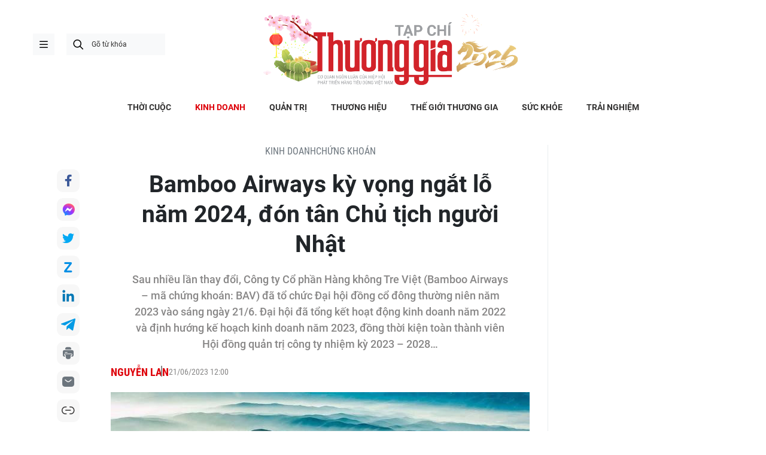

--- FILE ---
content_type: text/html;charset=utf-8
request_url: https://thuonggiaonline.vn/bamboo-airways-ky-vong-ngat-lo-nam-2024-don-tan-chu-tich-nguoi-nhat-post58466.html
body_size: 27149
content:
<!DOCTYPE html> <html lang="vi"> <head> <title>Bamboo Airways kỳ vọng ngắt lỗ năm 2024, đón tân Chủ tịch người Nhật | Thương gia - Thông tin cập nhật, quan điểm độc lập</title> <meta name="description" content="Công ty Cổ phần Hàng không Tre Việt (Bamboo Airways – mã chứng khoán: BAV) đã tổ chức Đại hội đồng cổ đông thường niên năm 2023 vào sáng ngày 21/6..."/> <meta name="keywords" content="Bamboo Airways kỳ vọng ngắt lỗ năm 2024, đón tân Chủ tịch người Nhật"/> <meta name="news_keywords" content="Bamboo Airways kỳ vọng ngắt lỗ năm 2024, đón tân Chủ tịch người Nhật"/> <meta http-equiv="Content-Type" content="text/html; charset=utf-8" /> <meta http-equiv="X-UA-Compatible" content="IE=edge"/> <meta http-equiv="refresh" content="1800" /> <meta name="revisit-after" content="1 days" /> <meta name="viewport" content="width=device-width, initial-scale=1"> <meta http-equiv="content-language" content="vi" /> <meta name="format-detection" content="telephone=no"/> <meta name="format-detection" content="address=no"/> <meta name="apple-mobile-web-app-capable" content="yes"> <meta name="apple-mobile-web-app-status-bar-style" content="black"> <meta name="apple-mobile-web-app-title" content="Thương gia - Thông tin cập nhật, quan điểm độc lập"/> <meta name="referrer" content="no-referrer-when-downgrade"/> <link rel="shortcut icon" href="https://cdn.thuonggiaonline.vn/assets/web/styles/img/favicon.ico" type="image/x-icon" /> <link rel="preconnect" href="https://cdn.thuonggiaonline.vn"/> <link rel="dns-prefetch" href="https://cdn.thuonggiaonline.vn"/> <link rel="dns-prefetch" href="//www.google-analytics.com" /> <link rel="dns-prefetch" href="//www.googletagmanager.com" /> <link rel="dns-prefetch" href="//stc.za.zaloapp.com" /> <link rel="dns-prefetch" href="//fonts.googleapis.com" /> <script> var cmsConfig = { domainDesktop: 'https://thuonggiaonline.vn', domainMobile: 'https://thuonggiaonline.vn', domainApi: 'https://api.thuonggiaonline.vn', domainStatic: 'https://cdn.thuonggiaonline.vn', domainLog: 'https://log.thuonggiaonline.vn', googleAnalytics: 'G\-B3HYDPEZ9Y', siteId: 0, pageType: 1, objectId: 58466, adsZone: 34, allowAds: true, adsLazy: true, antiAdblock: false, }; if (window.location.protocol !== 'https:' && window.location.hostname.indexOf('thuonggiaonline.vn') !== -1) { window.location = 'https://' + window.location.hostname + window.location.pathname + window.location.hash; } var USER_AGENT=window.navigator&&(window.navigator.userAgent||window.navigator.vendor)||window.opera||"",IS_MOBILE=/Android|webOS|iPhone|iPod|BlackBerry|Windows Phone|IEMobile|Mobile Safari|Opera Mini/i.test(USER_AGENT);function setCookie(e,o,i){var n=new Date,i=(n.setTime(n.getTime()+24*i*60*60*1e3),"expires="+n.toUTCString());document.cookie=e+"="+o+"; "+i+";path=/;"}function getCookie(e){var o=document.cookie.indexOf(e+"="),i=o+e.length+1;return!o&&e!==document.cookie.substring(0,e.length)||-1===o?null:(-1===(e=document.cookie.indexOf(";",i))&&(e=document.cookie.length),unescape(document.cookie.substring(i,e)))}; </script> <script> if(USER_AGENT && USER_AGENT.indexOf("facebot") <= 0 && USER_AGENT.indexOf("facebookexternalhit") <= 0) { var query = ''; var hash = ''; if (window.location.search) query = window.location.search; if (window.location.hash) hash = window.location.hash; var canonicalUrl = 'https://thuonggiaonline.vn/bamboo-airways-ky-vong-ngat-lo-nam-2024-don-tan-chu-tich-nguoi-nhat-post58466.html' + query + hash ; var curUrl = decodeURIComponent(window.location.href); if(!location.port && canonicalUrl.startsWith("http") && curUrl != canonicalUrl){ window.location.replace(canonicalUrl); } } </script> <meta name="author" content="Thương gia - Thông tin cập nhật, quan điểm độc lập" /> <meta name="copyright" content="Copyright © 2026 by Thương gia - Thông tin cập nhật, quan điểm độc lập" /> <meta name="RATING" content="GENERAL" /> <meta name="GENERATOR" content="Thương gia - Thông tin cập nhật, quan điểm độc lập" /> <meta content="Thương gia - Thông tin cập nhật, quan điểm độc lập" itemprop="sourceOrganization" name="source"/> <meta content="news" itemprop="genre" name="medium"/> <meta name="robots" content="noarchive, max-image-preview:large, index, follow" /> <meta name="GOOGLEBOT" content="noarchive, max-image-preview:large, index, follow" /> <link rel="canonical" href="https://thuonggiaonline.vn/bamboo-airways-ky-vong-ngat-lo-nam-2024-don-tan-chu-tich-nguoi-nhat-post58466.html" /> <meta property="og:site_name" content="Thương gia - Thông tin cập nhật, quan điểm độc lập"/> <meta property="og:rich_attachment" content="true"/> <meta property="og:type" content="article"/> <meta property="og:url" content="https://thuonggiaonline.vn/bamboo-airways-ky-vong-ngat-lo-nam-2024-don-tan-chu-tich-nguoi-nhat-post58466.html"/> <meta property="og:image" content="https://cdn.thuonggiaonline.vn/images/[base64]/bamboo-airways-ky-vong-ngat-lo-nam-2024-don-tan-chu-tich-nguoi-nhat_webp.jpg"/> <meta property="og:image:width" content="1200"/> <meta property="og:image:height" content="630"/> <meta property="og:title" content="Bamboo Airways kỳ vọng ngắt lỗ năm 2024, đón tân Chủ tịch người Nhật"/> <meta property="og:description" content="Sau nhiều lần thay đổi, Công ty Cổ phần Hàng không Tre Việt (Bamboo Airways – mã chứng khoán: BAV) đã tổ chức Đại hội đồng cổ đông thường niên năm 2023 vào sáng ngày 21/6. Đại hội đã tổng kết hoạt động kinh doanh năm 2022 và định hướng kế hoạch kinh doanh năm 2023, đồng thời kiện toàn thành viên Hội đồng quản trị công ty nhiệm kỳ 2023 – 2028…"/> <meta name="twitter:card" value="summary"/> <meta name="twitter:url" content="https://thuonggiaonline.vn/bamboo-airways-ky-vong-ngat-lo-nam-2024-don-tan-chu-tich-nguoi-nhat-post58466.html"/> <meta name="twitter:title" content="Bamboo Airways kỳ vọng ngắt lỗ năm 2024, đón tân Chủ tịch người Nhật"/> <meta name="twitter:description" content="Sau nhiều lần thay đổi, Công ty Cổ phần Hàng không Tre Việt (Bamboo Airways – mã chứng khoán: BAV) đã tổ chức Đại hội đồng cổ đông thường niên năm 2023 vào sáng ngày 21/6. Đại hội đã tổng kết hoạt động kinh doanh năm 2022 và định hướng kế hoạch kinh doanh năm 2023, đồng thời kiện toàn thành viên Hội đồng quản trị công ty nhiệm kỳ 2023 – 2028…"/> <meta name="twitter:image" content="https://cdn.thuonggiaonline.vn/images/[base64]/bamboo-airways-ky-vong-ngat-lo-nam-2024-don-tan-chu-tich-nguoi-nhat_webp.jpg"/> <meta name="twitter:site" content="@Thương gia - Thông tin cập nhật, quan điểm độc lập"/> <meta name="twitter:creator" content="@Thương gia - Thông tin cập nhật, quan điểm độc lập"/> <meta property="article:publisher" content="https://www.facebook.com/thuonggiaonline/" /> <meta property="article:tag" content="Bamboo Airways, Công ty cổ phần Hàng không Tre Việt, Hội đồng quản trị Bamboo Airways, Tân Chủ tịch Bamboo Airways, Đại hội đồng cổ đông Bamboo Airways"/> <meta property="article:section" content="Chứng khoán" /> <meta property="article:published_time" content="2023-06-21T19:00:00+0700"/> <meta property="article:modified_time" content="2023-06-21T12:41:47+0700"/> <link rel="amphtml" href="https://thuonggiaonline.vn/bamboo-airways-ky-vong-ngat-lo-nam-2024-don-tan-chu-tich-nguoi-nhat-post58466.amp" /> <script type="application/ld+json"> { "@context": "http://schema.org", "@type": "Organization", "name": "Thương gia - Thông tin cập nhật, quan điểm độc lập", "url": "https://thuonggiaonline.vn", "logo": "https://cdn.thuonggiaonline.vn/assets/web/styles/img/logo.png", "foundingDate": "2011", "founders": [ { "@type": "Person", "name": "Hiệp hội phát triển hàng tiêu dùng Việt Nam" } ], "address": [ { "@type": "PostalAddress", "streetAddress": "Số 14, Khu 249A Thụy Khuê, Phường Ngọc Hà, Hà Nội", "addressLocality": "Hà Nội City", "addressRegion": "Northeast", "postalCode": "100000", "addressCountry": "VNM" } ], "contactPoint": [ { "@type": "ContactPoint", "telephone": "+84-599-000-222", "contactType": "customer service" }, { "@type": "ContactPoint", "telephone": "+84-783-175-999", "contactType": "customer service" } ], "sameAs": [ "https://www.facebook.com/thuonggiaonline" ] } </script> <script type="application/ld+json"> { "@context" : "https://schema.org", "@type" : "WebSite", "name": "Thương gia - Thông tin cập nhật, quan điểm độc lập", "url": "https://thuonggiaonline.vn", "alternateName" : "Tạp chí Thương Gia, Cơ quan của Hiệp hội phát triển hàng tiêu dùng Việt Nam", "potentialAction": { "@type": "SearchAction", "target": { "@type": "EntryPoint", "urlTemplate": "https://thuonggiaonline.vn/search/?q={search_term_string}" }, "query-input": "required name=search_term_string" } } </script> <script type="application/ld+json"> { "@context":"http://schema.org", "@type":"BreadcrumbList", "itemListElement":[ { "@type":"ListItem", "position":1, "item":{ "@id":"https://thuonggiaonline.vn/kinh-doanh/chung-khoan/", "name":"Chứng khoán" } } ] } </script> <script type="application/ld+json"> { "@context": "http://schema.org", "@type": "NewsArticle", "mainEntityOfPage":{ "@type":"WebPage", "@id":"https://thuonggiaonline.vn/bamboo-airways-ky-vong-ngat-lo-nam-2024-don-tan-chu-tich-nguoi-nhat-post58466.html" }, "headline": "Bamboo Airways kỳ vọng ngắt lỗ năm 2024, đón tân Chủ tịch người Nhật", "description": "Sau nhiều lần thay đổi, Công ty Cổ phần Hàng không Tre Việt (Bamboo Airways – mã chứng khoán: BAV) đã tổ chức Đại hội đồng cổ đông thường niên năm 2023 vào sáng ngày 21/6. Đại hội đã tổng kết hoạt động kinh doanh năm 2022 và định hướng kế hoạch kinh doanh năm 2023, đồng thời kiện toàn thành viên Hội đồng quản trị công ty nhiệm kỳ 2023 – 2028…", "image": { "@type": "ImageObject", "url": "https://cdn.thuonggiaonline.vn/images/[base64]/bamboo-airways-ky-vong-ngat-lo-nam-2024-don-tan-chu-tich-nguoi-nhat_webp.jpg", "width" : 1200, "height" : 675 }, "datePublished": "2023-06-21T19:00:00+0700", "dateModified": "2023-06-21T12:41:47+0700", "author": { "@type": "Person", "name": "Nguyễn Lan" }, "publisher": { "@type": "Organization", "name": "Thương gia - Thông tin cập nhật, quan điểm độc lập", "logo": { "@type": "ImageObject", "url": "https://cdn.thuonggiaonline.vn/assets/web/styles/img/logo.png" } } } </script> <link rel="preload" href="https://cdn.thuonggiaonline.vn/assets/web/styles/css/main.min-1.0.16.css" as="style"> <link rel="preload" href="https://cdn.thuonggiaonline.vn/assets/web/js/main.min-1.0.21.js" as="script"> <link rel="preload" href="https://cdn.thuonggiaonline.vn/assets/web/js/detail.min-1.0.12.js" as="script"> <link rel="preload" href="https://common.mcms.one/assets/styles/css/thuonggia-1.0.5.css" as="style"> <link rel="stylesheet" href="https://common.mcms.one/assets/styles/css/thuonggia-1.0.5.css"> <link id="cms-style" rel="stylesheet" href="https://cdn.thuonggiaonline.vn/assets/web/styles/css/main.min-1.0.16.css"> <script type="text/javascript"> var _metaOgUrl = 'https://thuonggiaonline.vn/bamboo-airways-ky-vong-ngat-lo-nam-2024-don-tan-chu-tich-nguoi-nhat-post58466.html'; var page_title = document.title; var tracked_url = window.location.pathname + window.location.search + window.location.hash; var cate_path = 'kinh-doanh/chung-khoan'; if (cate_path.length > 0) { tracked_url = "/" + cate_path + tracked_url; } </script> <script async="" src="https://www.googletagmanager.com/gtag/js?id=G-B3HYDPEZ9Y"></script> <script> window.dataLayer = window.dataLayer || []; function gtag(){dataLayer.push(arguments);} gtag('js', new Date()); gtag('config', 'G-B3HYDPEZ9Y', {page_path: tracked_url}); </script> <script>window.dataLayer = window.dataLayer || [];dataLayer.push({'pageCategory': '/kinh\-doanh\/chung\-khoan'});</script> <script> window.dataLayer = window.dataLayer || []; dataLayer.push({ 'event': 'Pageview', 'articleId': '58466', 'articleTitle': 'Bamboo Airways kỳ vọng ngắt lỗ năm 2024, đón tân Chủ tịch người Nhật', 'articleCategory': 'Chứng khoán', 'articleAlowAds': true, 'articleAuthor': 'Nguyễn Lan', 'articleType': 'normal', 'articleTags': 'Bamboo Airways, Công ty cổ phần Hàng không Tre Việt, Hội đồng quản trị Bamboo Airways, Tân Chủ tịch Bamboo Airways, Đại hội đồng cổ đông Bamboo Airways', 'articlePublishDate': '2023-06-21T19:00:00+0700', 'articleThumbnail': 'https://cdn.thuonggiaonline.vn/images/[base64]/bamboo-airways-ky-vong-ngat-lo-nam-2024-don-tan-chu-tich-nguoi-nhat_webp.jpg', 'articleShortUrl': 'https://thuonggiaonline.vn/bamboo-airways-ky-vong-ngat-lo-nam-2024-don-tan-chu-tich-nguoi-nhat-post58466.html', 'articleFullUrl': 'https://thuonggiaonline.vn/bamboo-airways-ky-vong-ngat-lo-nam-2024-don-tan-chu-tich-nguoi-nhat-post58466.html', }); </script> <script> window.dataLayer = window.dataLayer || []; dataLayer.push({'articleAuthor': 'Nguyễn Lan', 'articleAuthorID': '228'}); </script> <script type='text/javascript'> gtag('event', 'article_page',{ 'articleId': '58466', 'articleTitle': 'Bamboo Airways kỳ vọng ngắt lỗ năm 2024, đón tân Chủ tịch người Nhật', 'articleCategory': 'Chứng khoán', 'articleAlowAds': true, 'articleAuthor': 'Nguyễn Lan', 'articleType': 'normal', 'articleTags': 'Bamboo Airways, Công ty cổ phần Hàng không Tre Việt, Hội đồng quản trị Bamboo Airways, Tân Chủ tịch Bamboo Airways, Đại hội đồng cổ đông Bamboo Airways', 'articlePublishDate': '2023-06-21T19:00:00+0700', 'articleThumbnail': 'https://cdn.thuonggiaonline.vn/images/[base64]/bamboo-airways-ky-vong-ngat-lo-nam-2024-don-tan-chu-tich-nguoi-nhat_webp.jpg', 'articleShortUrl': 'https://thuonggiaonline.vn/bamboo-airways-ky-vong-ngat-lo-nam-2024-don-tan-chu-tich-nguoi-nhat-post58466.html', 'articleFullUrl': 'https://thuonggiaonline.vn/bamboo-airways-ky-vong-ngat-lo-nam-2024-don-tan-chu-tich-nguoi-nhat-post58466.html', }); </script> <script async src="https://sp.zalo.me/plugins/sdk.js"></script> </head> <body class="detail-page normal"> <header class="site-header"> <div class="container"> <div class="content-header"> <a href="" class="ic-menu">menu</a> <div class="wrap-search"> <i class="ic-search btn_search"></i> <input type="text" class="txtsearch" placeholder="Gõ từ khóa"> </div> <a href="/" class="logo-gif" title="Thương gia - Thông tin cập nhật, quan điểm độc lập"> <lottie-player src="https://cdn.thuonggiaonline.vn/assets/web/styles/img/TGO_logo2026_v2.json" background="transparent" speed="1" loop autoplay> </lottie-player> </a> </div> </div> <div class="navigation sticky"> <ul class="menu"> <li> <a href="/" class="ic-home" title="Trang chủ">Trang chủ</a> </li> <li> <a class="" href="https://thuonggiaonline.vn/thoi-cuoc/" title="THỜI CUỘC">THỜI CUỘC</a> </li> <li> <a class="active" href="https://thuonggiaonline.vn/kinh-doanh/" title="KINH DOANH">KINH DOANH</a> <ul class="sub-menu"> <li> <a href="https://thuonggiaonline.vn/kinh-doanh/ngan-hang/" title="Ngân hàng">Ngân hàng</a> </li> <li> <a href="https://thuonggiaonline.vn/kinh-doanh/chung-khoan/" title="Chứng khoán">Chứng khoán</a> </li> <li> <a href="https://thuonggiaonline.vn/kinh-doanh/khoi-nghiep/" title="Đầu tư">Đầu tư</a> </li> <li> <a href="https://thuonggiaonline.vn/kinh-doanh/bat-dong-san/" title="Nhà đất">Nhà đất</a> </li> <li> <a href="https://thuonggiaonline.vn/kinh-doanh/thi-truong/" title="Thị trường">Thị trường</a> </li> <li> <a href="https://thuonggiaonline.vn/kinh-doanh/cong-nghe/" title="Công nghệ">Công nghệ</a> </li> <li> <a href="https://thuonggiaonline.vn/kinh-doanh/xe-plus/" title="Xe plus">Xe plus</a> </li> </ul> </li> <li> <a class="" href="https://thuonggiaonline.vn/quan-tri/" title="QUẢN TRỊ">QUẢN TRỊ</a> </li> <li> <a class="" href="https://thuonggiaonline.vn/thuong-hieu/" title="THƯƠNG HIỆU">THƯƠNG HIỆU</a> </li> <li> <a class="" href="https://thuonggiaonline.vn/the-gioi-thuong-gia/" title="THẾ GIỚI THƯƠNG GIA">THẾ GIỚI THƯƠNG GIA</a> <ul class="sub-menu"> <li> <a href="https://thuonggiaonline.vn/the-gioi-thuong-gia/guong-mat-noi-bat/" title="Gương mặt nổi bật">Gương mặt nổi bật</a> </li> <li> <a href="https://thuonggiaonline.vn/the-gioi-thuong-gia/quoc-te/" title="Quốc tế">Quốc tế</a> </li> </ul> </li> <li> <a class="" href="https://thuonggiaonline.vn/suc-khoe/" title="SỨC KHỎE">SỨC KHỎE</a> </li> <li> <a class="" href="https://thuonggiaonline.vn/trai-nghiem/" title="TRẢI NGHIỆM">TRẢI NGHIỆM</a> <ul class="sub-menu"> <li> <a href="https://thuonggiaonline.vn/trai-nghiem/du-lich/" title="Du lịch">Du lịch</a> </li> <li> <a href="https://thuonggiaonline.vn/trai-nghiem/thoi-trang/" title="Thời trang">Thời trang</a> </li> <li> <a href="https://thuonggiaonline.vn/trai-nghiem/doi-song/" title="Đời sống">Đời sống</a> </li> </ul> </li> </ul> </div> </header> <ul class="mega-menu"> <li class="close"> <i class="ic-close"></i> </li> <li> <a href="/" title="Trang chủ">Trang chủ</a> </li> <li> <a class="" href="https://thuonggiaonline.vn/thoi-cuoc/" title="THỜI CUỘC">THỜI CUỘC</a> </li> <li> <a class="active" href="https://thuonggiaonline.vn/kinh-doanh/" title="KINH DOANH">KINH DOANH</a> <i class="ic-down"></i> <ul class="sub-menu"> <li> <a href="https://thuonggiaonline.vn/kinh-doanh/xe-plus/" title="Xe plus">Xe plus</a> </li> <li> <a href="https://thuonggiaonline.vn/kinh-doanh/cong-nghe/" title="Công nghệ">Công nghệ</a> </li> <li> <a href="https://thuonggiaonline.vn/kinh-doanh/ngan-hang/" title="Ngân hàng">Ngân hàng</a> </li> <li> <a href="https://thuonggiaonline.vn/kinh-doanh/thi-truong/" title="Thị trường">Thị trường</a> </li> <li> <a href="https://thuonggiaonline.vn/kinh-doanh/bat-dong-san/" title="Nhà đất">Nhà đất</a> </li> <li> <a href="https://thuonggiaonline.vn/kinh-doanh/chung-khoan/" title="Chứng khoán">Chứng khoán</a> </li> <li> <a href="https://thuonggiaonline.vn/kinh-doanh/khoi-nghiep/" title="Đầu tư">Đầu tư</a> </li> </ul> </li> <li> <a class="" href="https://thuonggiaonline.vn/quan-tri/" title="QUẢN TRỊ">QUẢN TRỊ</a> </li> <li> <a class="" href="https://thuonggiaonline.vn/thuong-hieu/" title="THƯƠNG HIỆU">THƯƠNG HIỆU</a> </li> <li> <a class="" href="https://thuonggiaonline.vn/the-gioi-thuong-gia/" title="THẾ GIỚI THƯƠNG GIA">THẾ GIỚI THƯƠNG GIA</a> <i class="ic-down"></i> <ul class="sub-menu"> <li> <a href="https://thuonggiaonline.vn/the-gioi-thuong-gia/guong-mat-noi-bat/" title="Gương mặt nổi bật">Gương mặt nổi bật</a> </li> <li> <a href="https://thuonggiaonline.vn/the-gioi-thuong-gia/quoc-te/" title="Quốc tế">Quốc tế</a> </li> </ul> </li> <li> <a class="" href="https://thuonggiaonline.vn/trai-nghiem/" title="TRẢI NGHIỆM">TRẢI NGHIỆM</a> <i class="ic-down"></i> <ul class="sub-menu"> <li> <a href="https://thuonggiaonline.vn/trai-nghiem/du-lich/" title="Du lịch">Du lịch</a> </li> <li> <a href="https://thuonggiaonline.vn/trai-nghiem/thoi-trang/" title="Thời trang">Thời trang</a> </li> </ul> </li> <li> <a class="" href="https://thuonggiaonline.vn/suc-khoe/" title="SỨC KHỎE">SỨC KHỎE</a> </li> <li> <a class="" href="https://thuonggiaonline.vn/multimedia/" title="Multimedia">Multimedia</a> <i class="ic-down"></i> <ul class="sub-menu"> <li> <a href="https://thuonggiaonline.vn/infographic/" title="Infographic">Infographic</a> </li> <li> <a href="https://thuonggiaonline.vn/video/" title="Video">Video</a> </li> <li> <a href="https://thuonggiaonline.vn/emagazine/" title="Emagazine">Emagazine</a> </li> </ul> </li> <li> <a class="" href="https://thuonggiaonline.vn/epaper/" title="Epaper">Epaper</a> </li> </ul> <div class="backdrop-menu"></div> <div class="site-body"> <div class="container article"> <div id="adsWeb_AdsTop" class="banner " data-platform="1" data-position="Web_AdsTop" style="display:none"> </div> <div class="col col-article"> <div class="main-col content-col"> <div class="breadcrumbs-detail"> <h2 class="main"> <a href="https://thuonggiaonline.vn/kinh-doanh/" title="KINH DOANH">KINH DOANH</a> </h2> <h2 class="main"> <a href="https://thuonggiaonline.vn/kinh-doanh/chung-khoan/" title="Chứng khoán">Chứng khoán</a> </h2> </div> <div class="social sticky"> <a href="javascript:void(0);" class="facebook" data-rel="facebook" title="Chia sẻ qua Facebook">Chia sẻ qua Facebook</a> <a href="javascript:void(0);" class="mess" data-rel="messenger" title="Chia sẻ qua Messenger">Chia sẻ qua Messenger</a> <a href="javascript:void(0);" class="twitter" data-rel="twitter" data-href="https://thuonggiaonline.vn/bamboo-airways-ky-vong-ngat-lo-nam-2024-don-tan-chu-tich-nguoi-nhat-post58466.html" title="Chia sẻ qua Twitter">Chia sẻ qua Twitter</a> <a href="javascript:void(0);" class="zalo zalo-share-button" data-href="https://thuonggiaonline.vn/bamboo-airways-ky-vong-ngat-lo-nam-2024-don-tan-chu-tich-nguoi-nhat-post58466.html" data-oaid="3653021676314237043" data-layout="1" data-color="blue" data-customize="true">Chia sẻ qua Zalo</a> <a href="javascript:void(0);" class="linkedIn" data-rel="linkedin" title="Chia sẻ qua LinkedIn">Chia sẻ qua LinkedIn</a> <a href="javascript:void(0);" class="telegram" data-rel="telegram" title="Chia sẻ qua Telegram">Chia sẻ qua Telegram</a> <a href="javascript:void(0);" class="print sendprint" title="In bài viết">In bài viết</a> <a href="javascript:void(0);" class="mail sendmail" title="Chia sẻ qua Email">Chia sẻ qua Email</a> <a href="javascript:void(0);" class="link" data-rel="copy" title="Copy link bài viết">Copy link bài viết</a> </div> <h1 class="article__title cms-title "> Bamboo Airways kỳ vọng ngắt lỗ năm 2024, đón tân Chủ tịch người Nhật </h1> <div class="article__sapo cms-desc"> Sau nhiều lần thay đổi, Công ty Cổ phần Hàng không Tre Việt (Bamboo Airways – mã chứng khoán: BAV) đã tổ chức Đại hội đồng cổ đông thường niên năm 2023 vào sáng ngày 21/6. Đại hội đã tổng kết hoạt động kinh doanh năm 2022 và định hướng kế hoạch kinh doanh năm 2023, đồng thời kiện toàn thành viên Hội đồng quản trị công ty nhiệm kỳ 2023 – 2028… </div> <div id="adsWeb_AdsArticleAfterSapo" class="banner " data-platform="1" data-position="Web_AdsArticleAfterSapo" style="display:none"> </div> <div class="article__meta"> <span class="author cms-author"> Nguyễn Lan </span> <time class="time" datetime="2023-06-21T19:00:00+0700" data-time="1687348800" data-friendly="false">21/06/2023 19:00</time> <meta class="cms-date" itemprop="datePublished" content="2023-06-21T19:00:00+0700"> </div> <div class="article__body zce-content-body cms-body" itemprop="articleBody"> <style>.t1 { text-align: justify; }</style>
<figure class="image "> <img src="[data-uri]" alt="Bamboo Airways" mwidth="900" mheight="563" class="lazyload cms-photo" data-large-src="https://cdn.thuonggiaonline.vn/images/[base64]/bamboo-airways-ky-vong-ngat-lo-nam-2024-don-tan-chu-tich-nguoi-nhat_6492ea66867cd_webp.jpg" data-src="https://cdn.thuonggiaonline.vn/images/[base64]/bamboo-airways-ky-vong-ngat-lo-nam-2024-don-tan-chu-tich-nguoi-nhat_6492ea66867cd_webp.jpg">
</figure>
<p class="t1">Tại đại hội, ông Nguyễn Minh Hải, Tổng Giám đốc <em><strong>Bamboo Airways </strong></em>cho biết thị trường hàng không năm 2022 gặp rất nhiều khó khăn và thách thức bởi đại dịch. Tuy nhiên, doanh thu và biên lợi nhuận năm 2022 của công ty tăng trưởng vượt trội.</p>
<h3 class="t1">Năm 2024 phải hòa hoặc có lãi</h3>
<p class="t1">Trong đó, doanh thu thuần năm 2022 đạt 11.732 tỷ đồng, tăng trưởng 230% so với năm 2021. Lỗ trên tổng doanh thu thuần cũng được cải thiện đáng kể về mức -27%, so với mức -114% trong năm 2021. Khoảng cách giữa doanh thu và chi phí ngày một thu hẹp, hướng đến điểm hòa vốn.</p>
<p class="t1">Ông Hải cũng cho hay, số lỗ 17.619 tỷ đồng ghi nhận năm 2022 là của cả một thời kỳ và đưa vào năm 2022 chứ không phải riêng năm này. Kết thúc năm 2022, Bamboo Airways đã hết giai đoạn hình thành và bây giờ sẽ phát triển.</p>
<p class="t1">Về phần vốn của Bamboo Airways, ông Hải khẳng định: "Đến thời điểm này, giá trị vốn điều lệ tại thời điểm tháng 5/2023 đạt 26.220 tỷ đồng, tỷ lệ vay nợ/tổng tài sản của Bamboo Airways là 0,7 lần".</p>
<p class="t1">Bamboo Airways cho biết, trong 5 tháng đầu năm 2023, tổng doanh thu thuần của Bamboo Airways đạt 51% so với tổng doanh thu thuần năm 2022. Từ tháng 1/2023, Bamboo đã đạt điểm hoà vốn từ hoạt động kinh doanh cốt lõi.</p>
<p class="t1">Tuy nhiên, năm nay vẫn là một giai đoạn khó khăn của các hãng hàng không trong đó có Bamboo Airways.&nbsp;Trên toàn cầu, các thị trường châu Âu và châu Mỹ đã có lãi trở lại do sức mua tốt hơn và tương đối nhạy bén so với khủng hoảng, cùng tăng cùng giảm. Nhưng với các hãng châu Á, IATA vẫn dự báo khu vực này sẽ lỗ khoảng 6 tỷ USD trong năm 2022.</p>
<div class="ads_middle"> <div id="adsWeb_AdsArticleMiddle" class="banner fyi" data-platform="1" data-position="Web_AdsArticleMiddle"> </div>
</div>
<p class="t1">Do nhu cầu nén vào năm 2022 đã bung ra nên năm 2023 người dân sẽ tiết kiệm trở lại, đây là một trong những yếu tố không thuận lợi với ngành hàng không. Ngoài ra, giá nhiên liệu cũng là vấn đề đau đầu với các hãng hàng không, hiện đã ổn định nhưng ở mức cao.&nbsp;Một số thị trường phục hồi tốt không tốt như kỳ vọng, ông Hải cho hay.</p>
<p class="t1">Về kế hoạch sản xuất kinh doanh năm 2023, Bamboo Airways dự kiến khai thác đội bay đạt 30 - 36 tàu đến cuối năm 2023, duy trì hệ số sử dụng ghế đạt 81,5%, tỷ lệ chuyến bay cất cánh đúng giờ đạt trên 90%. Doanh thu vận tải hành khách và hàng hoá kỳ vọng sẽ đạt mức tăng trưởng khoảng 15-20% so với năm 2022.</p>
<figure class="image "> <img src="[data-uri]" alt="Bamboo Airways" mwidth="900" mheight="599" class="lazyload cms-photo" data-large-src="https://cdn.thuonggiaonline.vn/images/[base64]/bamboo-airways-ky-vong-ngat-lo-nam-2024-don-tan-chu-tich-nguoi-nhat_6492eac17df93.jpg" data-src="https://cdn.thuonggiaonline.vn/images/[base64]/bamboo-airways-ky-vong-ngat-lo-nam-2024-don-tan-chu-tich-nguoi-nhat_6492eac17df93.jpg" title="ông Nguyễn Minh Hải, Tổng Giám đốc Bamboo Airways"> <figcaption> ông Nguyễn Minh Hải, Tổng Giám đốc <em>Bamboo Airways</em> </figcaption>
</figure>
<p class="t1">Về mạng đường bay, Bamboo Airways đặt kế hoạch tiếp tục duy trì mạng đường bay nội địa kết nối toàn bộ 22 sân bay dân dụng; và duy trì, mở rộng đường bay tới các thị trường quốc tế mục tiêu tại Châu Âu, Châu Úc, Đông Bắc Á, Đông Nam Á…</p>
<p class="t1">Hãng cũng đẩy mạnh chuyển đổi hệ thống dịch vụ hành khách (PSS) để dễ dàng mở rộng mạng lưới đường bay, đàm phán và kí kết hợp tác toàn diện với các hãng hàng không quốc tế. Bên cạnh đó, Bamboo Airways đang xây dựng hệ sinh thái hàng không, như thành lập các công ty vận chuyển hàng hóa hàng không, công ty dịch vụ mặt đất, công ty kỹ thuật hàng không, công ty cung ứng suất ăn hàng không,… nhằm gia tăng hiệu quả trên toàn mạng.</p>
<p class="t1">Cũng tại đại hội lần này, ông Lê Minh Hải, Tổng Giám đốc Bamboo Airways cho biết, Hội đồng quản trị đã giao mục tiêu cho ban lãnh đạo công ty "phải hoà hoặc có lãi vào năm 2024" chứ không phải là "hy vọng có hết lỗ nữa".</p>
<p class="t1">Để đạt được mục tiêu chấm dứt lỗ vào năm 2024, ông Hải cho biết, Bamboo Airways muốn có lãi thì vẫn phải&nbsp;tăng quy mô sản xuất, 30 tàu bay là không đảm bảo hiệu quả. Do đó, Bamboo Airways sẽ tiếp tục tăng tàu bay bằng việc thuê, mua tàu, nhưng phải đảm bảo hiệu quả.</p>
<div class="ads_middle"> <div id="adsWeb_AdsArticleMiddle1" class="banner fyi" data-platform="1" data-position="Web_AdsArticleMiddle1"> </div>
</div>
<p class="t1">"Giá tàu bay cho thuê hiện cao hơn và nguồn cung khan hiếm, rất may là trong năm 2021-2022, ban lãnh đạo Bamboo Airways đã chớp được cơ hội và nâng đội tàu bay lên 30 chiếc", ông Hải nói.</p>
<p class="t1">Bamboo Airways đặt mục tiêu từ năm 2024 trở đi, hãng đặt mục tiêu mỗi năm tăng 8 - 10 tàu bay để nâng đội bay lên 100 tàu.</p>
<h3 class="t1">Kiện toàn nhân sự cấp cao</h3>
<p class="t1">Đại hội đồng cổ đông Bamboo Airways đã bầu ra 7 thành viên Hội đồng quản trị nhiệm kỳ 2023 – 2028 gồm: ông Nguyễn Ngọc Trọng, ông Doãn Hữu Đoàn, ông Lê Bá Nguyên, ông Lê Thái Sâm, ông Trần Hoà Bình, ông Oshima Hideki, ông Phan Đình Tuệ, bổ sung và thay thế cho các thành viên Hội đồng quản trị nhiệm kỳ 2019 – 2024 đã từ nhiệm.</p>
<p class="t1">Đại hội đồng cổ đông cũng đã bầu 3 thành viên Ban kiểm soát nhiệm kỳ 2023 – 2028 là bà Nguyễn Thị Hữu, bà Nguyễn Bích Ngọc, ông Nguyễn Đăng Khoa, bổ sung và thay thế cho các thành viên cũ đã từ nhiệm.</p>
<figure class="image "> <img src="[data-uri]" alt="Bamboo Airways" mwidth="900" mheight="408" class="lazyload cms-photo" data-large-src="https://cdn.thuonggiaonline.vn/images/ef9e964543d6e3b48970dec82aaff9b41786cd0b7d66af3faecb511c7263952218031318f2d689dd9178429c209657575ec9d367b0566e04cfb5730c15f387a5/dhcd_bav1_6492e9b32c843.jpg" data-src="https://cdn.thuonggiaonline.vn/images/2ec8c8e824bf18657f0e0733b47f323c43b19e0bfab2a4d3e59bc369fd4ed8b3aa573fb2ca17cbbfe9b9ef07a74af56682483a3d85cac1fb103efeb555e8dd7f/dhcd_bav1_6492e9b32c843.jpg" title="Dàn lãnh đạo mới của Bamboo Airways"> <figcaption> &#x8;Dàn lãnh đạo mới của Bamboo Airways&nbsp; </figcaption>
</figure>
<p class="t1">Cùng ngày, Hội đồng quản trị Bamboo Airways đã họp và thống nhất bầu ông <a title="Bamboo Airways dự kiến thay toàn bộ “ghế nóng”" href="https://thuonggiaonline.vn/bamboo-airways-du-kien-thay-toan-bo-ghe-nong-58211.htm" class="cms-relate">Oshima Hideki</a> là Chủ tịch Hội đồng quản trị Bamboo Airways; ông Nguyễn Ngọc Trọng giữ chức vụ Phó Chủ tịch thường trực, ông Doãn Hữu Đoàn và ông Phan Đình Tuệ đảm nhiệm chức vụ Phó Chủ tịch Hội đồng quản trị Bamboo Airways.</p>
<p class="t1">Phát biểu tại sự kiện, ông Oshima Hideki, tân Chủ tịch Hội đồng quản trị Bamboo Airways nhấn mạnh, tính an toàn là yếu tố tiên quyết trong hàng không, tiếp theo đó là việc cung cấp dịch vụ chất lượng cho hành khách.</p>
<div class="ads_middle"> <div id="adsWeb_AdsArticleMiddle2" class="banner fyi" data-platform="1" data-position="Web_AdsArticleMiddle2"> </div>
</div>
<p class="t1">Ông Oshima Hideki cho hay: "Để làm được điều này, sự vui vẻ và hạnh phúc của các nhân viên, đặc biệt là đội ngũ nhân sự tuyến đầu là yếu tố then chốt. Bởi vậy, tôi sẽ luôn nỗ lực hỗ trợ và sát cánh với các nhân viên để thúc đẩy tinh thần đồng đội xuyên suốt từ ban lãnh đạo".</p>
<p class="t1">Theo ông Oshima Hideki, yếu tố quan trọng để cải thiện lợi nhuận trong lĩnh vực hàng không xuất phát từ việc mỗi nhân viên sẽ phải có trách nhiệm với chi phí của chính bộ phận mình. Nói cách khác, mỗi cá nhân phải có ý thức và tư duy của người làm quản trị doanh nghiệp. Đây cũng là văn hóa doanh nghiệp mà ông mong muốn sẽ xây dựng và lan toả tại Bamboo Airways.</p>
<p class="t1">Tân Chủ tịch Bamboo Airways có gần 40 năm kinh nghiệm trong lĩnh vực hàng không, từng đảm nhiệm nhiều vị trí quản lý cấp cao tại các cảng hàng không, hãng bay lớn của châu Á như: Phó Tổng giám đốc Hãng hàng không Japan Airlines - Nhật Bản, Phó Tổng giám đốc Sân bay Narita Tokyo - Nhật Bản, Giám đốc dự án Sân bay Haneda Tokyo - Nhật Bản…</p> <div id="adsWeb_AdsArticleAfterBody" class="banner " data-platform="1" data-position="Web_AdsArticleAfterBody" style="display:none"> </div> </div> <div class="article__tag"> <h3 class="box-heading"> <span class="title">từ khóa :</span> </h3> <div class="box-content"> <a href="https://thuonggiaonline.vn/tu-khoa/bamboo-airways-tag21041.html" title="Bamboo Airways">#Bamboo Airways</a> <a href="https://thuonggiaonline.vn/tu-khoa/cong-ty-co-phan-hang-khong-tre-viet-tag58224.html" title="Công ty cổ phần Hàng không Tre Việt">#Công ty cổ phần Hàng không Tre Việt</a> <a href="https://thuonggiaonline.vn/tu-khoa/hoi-dong-quan-tri-bamboo-airways-tag67949.html" title="Hội đồng quản trị Bamboo Airways">#Hội đồng quản trị Bamboo Airways</a> <a href="https://thuonggiaonline.vn/tu-khoa/tan-chu-tich-bamboo-airways-tag68654.html" title="Tân Chủ tịch Bamboo Airways">#Tân Chủ tịch Bamboo Airways</a> <a href="https://thuonggiaonline.vn/tu-khoa/dai-hoi-dong-co-dong-bamboo-airways-tag68655.html" title="Đại hội đồng cổ đông Bamboo Airways">#Đại hội đồng cổ đông Bamboo Airways</a> </div> </div> <div id="adsWeb_AdsArticleAfterTag" class="banner " data-platform="1" data-position="Web_AdsArticleAfterTag" style="display:none"> </div> <div class="timeline"> <h3 class="box-heading"> <span class="title">Xem thêm</span> </h3> <div class="box-content" data-source="related-news"> <article class="story" data-id="56144"> <figure class="story__thumb"> <a class="cms-link" href="https://thuonggiaonline.vn/tap-doan-flc-chinh-thuc-thong-qua-ke-hoach-ban-co-phan-bamboo-airways-post56144.html" title="Tập đoàn FLC chính thức thông qua kế hoạch bán cổ phần Bamboo Airways"> <img class="lazyload" src="[data-uri]" data-src="https://cdn.thuonggiaonline.vn/images/95be8892d8f9d1b262931a3dcba2eda27301953e355440c69d1e56d9940786ded28a1678c46ac6e99b33dc6dfaab3d1e/bamboo_webp.jpg" data-srcset="https://cdn.thuonggiaonline.vn/images/95be8892d8f9d1b262931a3dcba2eda27301953e355440c69d1e56d9940786ded28a1678c46ac6e99b33dc6dfaab3d1e/bamboo_webp.jpg 1x, https://cdn.thuonggiaonline.vn/images/1aff4d89343debbd018d12f9616b87607301953e355440c69d1e56d9940786ded28a1678c46ac6e99b33dc6dfaab3d1e/bamboo_webp.jpg 2x" alt="Tập đoàn FLC chính thức thông qua kế hoạch bán cổ phần Bamboo Airways"> <noscript><img src="https://cdn.thuonggiaonline.vn/images/95be8892d8f9d1b262931a3dcba2eda27301953e355440c69d1e56d9940786ded28a1678c46ac6e99b33dc6dfaab3d1e/bamboo_webp.jpg" srcset="https://cdn.thuonggiaonline.vn/images/95be8892d8f9d1b262931a3dcba2eda27301953e355440c69d1e56d9940786ded28a1678c46ac6e99b33dc6dfaab3d1e/bamboo_webp.jpg 1x, https://cdn.thuonggiaonline.vn/images/1aff4d89343debbd018d12f9616b87607301953e355440c69d1e56d9940786ded28a1678c46ac6e99b33dc6dfaab3d1e/bamboo_webp.jpg 2x" alt="Tập đoàn FLC chính thức thông qua kế hoạch bán cổ phần Bamboo Airways" class="image-fallback"></noscript> </a> </figure> <h2 class="story__heading" data-tracking="56144"> <a class="cms-link" href="https://thuonggiaonline.vn/tap-doan-flc-chinh-thuc-thong-qua-ke-hoach-ban-co-phan-bamboo-airways-post56144.html" title="Tập đoàn FLC chính thức thông qua kế hoạch bán cổ phần Bamboo Airways"> Tập đoàn FLC chính thức thông qua kế hoạch bán cổ phần Bamboo Airways </a> </h2> <div class="story__meta"> <p class="title-meta"> Nguyễn Lan </p> </div> <div class="story__summary story__shorten"> Tập đoàn FLC đang sở hữu 21,7% vốn của Bamboo Airways, tương ứng với 401,5 triệu cổ phiếu BAV với giá trị theo mệnh giá là 4.015 tỷ đồng... </div> </article> <article class="story" data-id="56177"> <figure class="story__thumb"> <a class="cms-link" href="https://thuonggiaonline.vn/bamboo-airways-khong-thong-qua-ke-hoach-tang-von-gan-hoa-von-mang-kinh-doanh-cot-loi-trong-quy-12023-post56177.html" title="Bamboo Airways không thông qua kế hoạch tăng vốn, gần hoà vốn mảng kinh doanh cốt lõi trong quý 1/2023"> <img class="lazyload" src="[data-uri]" data-src="https://cdn.thuonggiaonline.vn/images/95be8892d8f9d1b262931a3dcba2eda22b78e4ea377165dc64379be72260c5f17f4f6a4f3f875fa713162ea2e9e8dc30/bamboo.jpg" data-srcset="https://cdn.thuonggiaonline.vn/images/95be8892d8f9d1b262931a3dcba2eda22b78e4ea377165dc64379be72260c5f17f4f6a4f3f875fa713162ea2e9e8dc30/bamboo.jpg 1x, https://cdn.thuonggiaonline.vn/images/1aff4d89343debbd018d12f9616b87602b78e4ea377165dc64379be72260c5f17f4f6a4f3f875fa713162ea2e9e8dc30/bamboo.jpg 2x" alt="Bamboo Airways không thông qua kế hoạch tăng vốn, gần hoà vốn mảng kinh doanh cốt lõi trong quý 1/2023"> <noscript><img src="https://cdn.thuonggiaonline.vn/images/95be8892d8f9d1b262931a3dcba2eda22b78e4ea377165dc64379be72260c5f17f4f6a4f3f875fa713162ea2e9e8dc30/bamboo.jpg" srcset="https://cdn.thuonggiaonline.vn/images/95be8892d8f9d1b262931a3dcba2eda22b78e4ea377165dc64379be72260c5f17f4f6a4f3f875fa713162ea2e9e8dc30/bamboo.jpg 1x, https://cdn.thuonggiaonline.vn/images/1aff4d89343debbd018d12f9616b87602b78e4ea377165dc64379be72260c5f17f4f6a4f3f875fa713162ea2e9e8dc30/bamboo.jpg 2x" alt="Bamboo Airways không thông qua kế hoạch tăng vốn, gần hoà vốn mảng kinh doanh cốt lõi trong quý 1/2023" class="image-fallback"></noscript> </a> </figure> <h2 class="story__heading" data-tracking="56177"> <a class="cms-link" href="https://thuonggiaonline.vn/bamboo-airways-khong-thong-qua-ke-hoach-tang-von-gan-hoa-von-mang-kinh-doanh-cot-loi-trong-quy-12023-post56177.html" title="Bamboo Airways không thông qua kế hoạch tăng vốn, gần hoà vốn mảng kinh doanh cốt lõi trong quý 1/2023"> Bamboo Airways không thông qua kế hoạch tăng vốn, gần hoà vốn mảng kinh doanh cốt lõi trong quý 1/2023 </a> </h2> <div class="story__meta"> <p class="title-meta"> Mai Chi </p> </div> <div class="story__summary story__shorten"> Sơ bộ kết quả quý 1/2023, Bamboo Airways gần như đạt điểm hòa vốn đối với mảng kinh doanh cốt lõi. Theo báo cáo gần nhất, hãng đang chiếm 18% thị phần nội địa... </div> </article> <article class="story" data-id="56913"> <figure class="story__thumb"> <a class="cms-link" href="https://thuonggiaonline.vn/ngan-hang-ncb-muon-ban-203-trieu-co-phieu-bamboo-airways-post56913.html" title="Ngân hàng NCB muốn bán 203 triệu cổ phiếu Bamboo Airways"> <img class="lazyload" src="[data-uri]" data-src="https://cdn.thuonggiaonline.vn/images/95be8892d8f9d1b262931a3dcba2eda25597a0f8168720e1f2ac7f1c2c2c626b6c6147e7b2a5fa75c5bf702a7375dab990614fcaa2d6e46de983155402c0a52a/a4-16487763247369204782.jpg" data-srcset="https://cdn.thuonggiaonline.vn/images/95be8892d8f9d1b262931a3dcba2eda25597a0f8168720e1f2ac7f1c2c2c626b6c6147e7b2a5fa75c5bf702a7375dab990614fcaa2d6e46de983155402c0a52a/a4-16487763247369204782.jpg 1x, https://cdn.thuonggiaonline.vn/images/1aff4d89343debbd018d12f9616b87605597a0f8168720e1f2ac7f1c2c2c626b6c6147e7b2a5fa75c5bf702a7375dab990614fcaa2d6e46de983155402c0a52a/a4-16487763247369204782.jpg 2x" alt="Ngân hàng NCB muốn bán 203 triệu cổ phiếu Bamboo Airways"> <noscript><img src="https://cdn.thuonggiaonline.vn/images/95be8892d8f9d1b262931a3dcba2eda25597a0f8168720e1f2ac7f1c2c2c626b6c6147e7b2a5fa75c5bf702a7375dab990614fcaa2d6e46de983155402c0a52a/a4-16487763247369204782.jpg" srcset="https://cdn.thuonggiaonline.vn/images/95be8892d8f9d1b262931a3dcba2eda25597a0f8168720e1f2ac7f1c2c2c626b6c6147e7b2a5fa75c5bf702a7375dab990614fcaa2d6e46de983155402c0a52a/a4-16487763247369204782.jpg 1x, https://cdn.thuonggiaonline.vn/images/1aff4d89343debbd018d12f9616b87605597a0f8168720e1f2ac7f1c2c2c626b6c6147e7b2a5fa75c5bf702a7375dab990614fcaa2d6e46de983155402c0a52a/a4-16487763247369204782.jpg 2x" alt="Ngân hàng NCB muốn bán 203 triệu cổ phiếu Bamboo Airways" class="image-fallback"></noscript> </a> </figure> <h2 class="story__heading" data-tracking="56913"> <a class="cms-link" href="https://thuonggiaonline.vn/ngan-hang-ncb-muon-ban-203-trieu-co-phieu-bamboo-airways-post56913.html" title="Ngân hàng NCB muốn bán 203 triệu cổ phiếu Bamboo Airways"> Ngân hàng NCB muốn bán 203 triệu cổ phiếu Bamboo Airways </a> </h2> <div class="story__meta"> <p class="title-meta"> Hồng Hạnh </p> </div> <div class="story__summary story__shorten"> Ngân hàng Thương mại Cổ phần Quốc Dân (NCB, mã chứng khoán: NVB) vừa công bố nghị quyết thông qua việc tổ chức lấy ý kiến cổ đông bằng văn bản về việc chuyển nhượng 203 triệu cổ phiếu của Công ty Cổ phần Hàng Không Tre Việt (Bamboo Airway, mã chứng khoán: BAV)... </div> </article> <article class="story" data-id="56984"> <figure class="story__thumb"> <a class="cms-link" href="https://thuonggiaonline.vn/flc-chuyen-nhuong-401-trieu-co-phan-bamboo-airways-cho-ong-le-thai-sam-post56984.html" title="FLC chuyển nhượng 401 triệu cổ phần Bamboo Airways cho ông Lê Thái Sâm"> <img class="lazyload" src="[data-uri]" data-src="https://cdn.thuonggiaonline.vn/images/95be8892d8f9d1b262931a3dcba2eda2fa51d200cf456870570c1cea3da0aac55a9dcede309bce5d9192306d2cf19a38/bamboo-airway.jpg" data-srcset="https://cdn.thuonggiaonline.vn/images/95be8892d8f9d1b262931a3dcba2eda2fa51d200cf456870570c1cea3da0aac55a9dcede309bce5d9192306d2cf19a38/bamboo-airway.jpg 1x, https://cdn.thuonggiaonline.vn/images/1aff4d89343debbd018d12f9616b8760fa51d200cf456870570c1cea3da0aac55a9dcede309bce5d9192306d2cf19a38/bamboo-airway.jpg 2x" alt="FLC chuyển nhượng 401 triệu cổ phần Bamboo Airways cho ông Lê Thái Sâm"> <noscript><img src="https://cdn.thuonggiaonline.vn/images/95be8892d8f9d1b262931a3dcba2eda2fa51d200cf456870570c1cea3da0aac55a9dcede309bce5d9192306d2cf19a38/bamboo-airway.jpg" srcset="https://cdn.thuonggiaonline.vn/images/95be8892d8f9d1b262931a3dcba2eda2fa51d200cf456870570c1cea3da0aac55a9dcede309bce5d9192306d2cf19a38/bamboo-airway.jpg 1x, https://cdn.thuonggiaonline.vn/images/1aff4d89343debbd018d12f9616b8760fa51d200cf456870570c1cea3da0aac55a9dcede309bce5d9192306d2cf19a38/bamboo-airway.jpg 2x" alt="FLC chuyển nhượng 401 triệu cổ phần Bamboo Airways cho ông Lê Thái Sâm" class="image-fallback"></noscript> </a> </figure> <h2 class="story__heading" data-tracking="56984"> <a class="cms-link" href="https://thuonggiaonline.vn/flc-chuyen-nhuong-401-trieu-co-phan-bamboo-airways-cho-ong-le-thai-sam-post56984.html" title="FLC chuyển nhượng 401 triệu cổ phần Bamboo Airways cho ông Lê Thái Sâm"> FLC chuyển nhượng 401 triệu cổ phần Bamboo Airways cho ông Lê Thái Sâm </a> </h2> <div class="story__meta"> <p class="title-meta"> Mai Chi </p> </div> <div class="story__summary story__shorten"> FLC vừa thông qua hợp đồng nguyên tắc chuyển nhượng toàn bộ cổ phần Bamboo Airways sang ông Lê Thái Sâm - thành viên HĐQT mới được bầu hồi tháng 7/2022, cũng là người cho FLC vay tín chấp 621 tỷ đồng... </div> </article> <article class="story" data-id="56992"> <figure class="story__thumb"> <a class="cms-link" href="https://thuonggiaonline.vn/bamboo-airways-tang-von-len-30000-ty-dong-post56992.html" title="Bamboo Airways tăng vốn lên 30.000 tỷ đồng"> <img class="lazyload" src="[data-uri]" data-src="https://cdn.thuonggiaonline.vn/images/95be8892d8f9d1b262931a3dcba2eda20adcf8b082c0127b263190985703fba0cce3e9a83d84515d0266c6129011305b/dhcd-bamboo.jpg" data-srcset="https://cdn.thuonggiaonline.vn/images/95be8892d8f9d1b262931a3dcba2eda20adcf8b082c0127b263190985703fba0cce3e9a83d84515d0266c6129011305b/dhcd-bamboo.jpg 1x, https://cdn.thuonggiaonline.vn/images/1aff4d89343debbd018d12f9616b87600adcf8b082c0127b263190985703fba0cce3e9a83d84515d0266c6129011305b/dhcd-bamboo.jpg 2x" alt="Bamboo Airways tăng vốn lên 30.000 tỷ đồng"> <noscript><img src="https://cdn.thuonggiaonline.vn/images/95be8892d8f9d1b262931a3dcba2eda20adcf8b082c0127b263190985703fba0cce3e9a83d84515d0266c6129011305b/dhcd-bamboo.jpg" srcset="https://cdn.thuonggiaonline.vn/images/95be8892d8f9d1b262931a3dcba2eda20adcf8b082c0127b263190985703fba0cce3e9a83d84515d0266c6129011305b/dhcd-bamboo.jpg 1x, https://cdn.thuonggiaonline.vn/images/1aff4d89343debbd018d12f9616b87600adcf8b082c0127b263190985703fba0cce3e9a83d84515d0266c6129011305b/dhcd-bamboo.jpg 2x" alt="Bamboo Airways tăng vốn lên 30.000 tỷ đồng" class="image-fallback"></noscript> </a> </figure> <h2 class="story__heading" data-tracking="56992"> <a class="cms-link" href="https://thuonggiaonline.vn/bamboo-airways-tang-von-len-30000-ty-dong-post56992.html" title="Bamboo Airways tăng vốn lên 30.000 tỷ đồng"> Bamboo Airways tăng vốn lên 30.000 tỷ đồng </a> </h2> <div class="story__meta"> <p class="title-meta"> Mai Chi </p> </div> <div class="story__summary story__shorten"> Bamboo Airways sẽ phát hành 1,15 tỷ cổ phần riêng lẻ, trong đó 772 triệu cổ phần để hoán đổi cho chủ nợ... </div> </article> <article class="story" data-id="58211"> <figure class="story__thumb"> <a class="cms-link" href="https://thuonggiaonline.vn/bamboo-airways-du-kien-thay-toan-bo-ghe-nong-post58211.html" title="Bamboo Airways dự kiến thay toàn bộ “ghế nóng”"> <img class="lazyload" src="[data-uri]" data-src="https://cdn.thuonggiaonline.vn/images/[base64]/bamboo-airway-thay-toan-bo-ghe-nong-hoi-dong-quan-tri_648997c441e67.jpg" data-srcset="https://cdn.thuonggiaonline.vn/images/[base64]/bamboo-airway-thay-toan-bo-ghe-nong-hoi-dong-quan-tri_648997c441e67.jpg 1x, https://cdn.thuonggiaonline.vn/images/[base64]/bamboo-airway-thay-toan-bo-ghe-nong-hoi-dong-quan-tri_648997c441e67.jpg 2x" alt="Bamboo Airways dự kiến thay toàn bộ “ghế nóng”"> <noscript><img src="https://cdn.thuonggiaonline.vn/images/[base64]/bamboo-airway-thay-toan-bo-ghe-nong-hoi-dong-quan-tri_648997c441e67.jpg" srcset="https://cdn.thuonggiaonline.vn/images/[base64]/bamboo-airway-thay-toan-bo-ghe-nong-hoi-dong-quan-tri_648997c441e67.jpg 1x, https://cdn.thuonggiaonline.vn/images/[base64]/bamboo-airway-thay-toan-bo-ghe-nong-hoi-dong-quan-tri_648997c441e67.jpg 2x" alt="Bamboo Airways dự kiến thay toàn bộ “ghế nóng”" class="image-fallback"></noscript> </a> </figure> <h2 class="story__heading" data-tracking="58211"> <a class="cms-link" href="https://thuonggiaonline.vn/bamboo-airways-du-kien-thay-toan-bo-ghe-nong-post58211.html" title="Bamboo Airways dự kiến thay toàn bộ “ghế nóng”"> Bamboo Airways dự kiến thay toàn bộ “ghế nóng” </a> </h2> <div class="story__meta"> <p class="title-meta"> Hoài An </p> </div> <div class="story__summary story__shorten"> Trước phiên họp đại hội đồng cổ đông sắp diễn ra trong tuần tới, đồng loạt các thành viên Hội đồng quản trị của hãng hàng không Bamboo Airways đã nộp đơn xin từ nhiệm… </div> </article> <article class="story" data-id="58321"> <figure class="story__thumb"> <a class="cms-link" href="https://thuonggiaonline.vn/sep-cu-sacombank-duoc-de-cu-vao-ghe-nong-bamboo-airways-post58321.html" title="Sếp cũ Sacombank được đề cử vào &#34;ghế nóng&#34; Bamboo Airways"> <img class="lazyload" src="[data-uri]" data-src="https://cdn.thuonggiaonline.vn/images/95be8892d8f9d1b262931a3dcba2eda202f4f0cc31723147d7e430b3b771deb514db1016f72a431e75402145fe25345addadf546aacea2f1c911a195958a3866e33f708f0540a3994f62108c5af52a6ae87fe983a8897bdb73ade8703fef57a1/sep-cu-sacombank-duoc-de-cu-vao-ghe-nong-bamboo-airways.jpg" data-srcset="https://cdn.thuonggiaonline.vn/images/95be8892d8f9d1b262931a3dcba2eda202f4f0cc31723147d7e430b3b771deb514db1016f72a431e75402145fe25345addadf546aacea2f1c911a195958a3866e33f708f0540a3994f62108c5af52a6ae87fe983a8897bdb73ade8703fef57a1/sep-cu-sacombank-duoc-de-cu-vao-ghe-nong-bamboo-airways.jpg 1x, https://cdn.thuonggiaonline.vn/images/1aff4d89343debbd018d12f9616b876002f4f0cc31723147d7e430b3b771deb514db1016f72a431e75402145fe25345addadf546aacea2f1c911a195958a3866e33f708f0540a3994f62108c5af52a6ae87fe983a8897bdb73ade8703fef57a1/sep-cu-sacombank-duoc-de-cu-vao-ghe-nong-bamboo-airways.jpg 2x" alt="Sếp cũ Sacombank được đề cử vào &#34;ghế nóng&#34; Bamboo Airways"> <noscript><img src="https://cdn.thuonggiaonline.vn/images/95be8892d8f9d1b262931a3dcba2eda202f4f0cc31723147d7e430b3b771deb514db1016f72a431e75402145fe25345addadf546aacea2f1c911a195958a3866e33f708f0540a3994f62108c5af52a6ae87fe983a8897bdb73ade8703fef57a1/sep-cu-sacombank-duoc-de-cu-vao-ghe-nong-bamboo-airways.jpg" srcset="https://cdn.thuonggiaonline.vn/images/95be8892d8f9d1b262931a3dcba2eda202f4f0cc31723147d7e430b3b771deb514db1016f72a431e75402145fe25345addadf546aacea2f1c911a195958a3866e33f708f0540a3994f62108c5af52a6ae87fe983a8897bdb73ade8703fef57a1/sep-cu-sacombank-duoc-de-cu-vao-ghe-nong-bamboo-airways.jpg 1x, https://cdn.thuonggiaonline.vn/images/1aff4d89343debbd018d12f9616b876002f4f0cc31723147d7e430b3b771deb514db1016f72a431e75402145fe25345addadf546aacea2f1c911a195958a3866e33f708f0540a3994f62108c5af52a6ae87fe983a8897bdb73ade8703fef57a1/sep-cu-sacombank-duoc-de-cu-vao-ghe-nong-bamboo-airways.jpg 2x" alt="Sếp cũ Sacombank được đề cử vào &#34;ghế nóng&#34; Bamboo Airways" class="image-fallback"></noscript> </a> </figure> <h2 class="story__heading" data-tracking="58321"> <a class="cms-link" href="https://thuonggiaonline.vn/sep-cu-sacombank-duoc-de-cu-vao-ghe-nong-bamboo-airways-post58321.html" title="Sếp cũ Sacombank được đề cử vào &#34;ghế nóng&#34; Bamboo Airways"> Sếp cũ Sacombank được đề cử vào "ghế nóng" Bamboo Airways </a> </h2> <div class="story__meta"> <p class="title-meta"> Hoài An </p> </div> <div class="story__summary story__shorten"> Sau khi thay toàn bộ thành viên Hội đồng quản trị, Bamboo Airways đã công bố danh sách 7 ứng viên trong đó có sếp Sacombank gia nhập… </div> </article> </div> </div> <div id="adsWeb_AdsArticleAfterRelated" class="banner " data-platform="1" data-position="Web_AdsArticleAfterRelated" style="display:none"> </div> <div class="wrap-comment" id="comment58466" data-id="58466" data-type="20"></div> <div id="adsWeb_AdsArticleAfterComment" class="banner " data-platform="1" data-position="Web_AdsArticleAfterComment" style="display:none"> </div> </div> <div class="sub-col sidebar-right"> <div id="sidebar-top-1"> <div id="adsWeb_AdsRightTop1" class="banner " data-platform="1" data-position="Web_AdsRightTop1" style="display:none"> </div> <div id="adsWeb_AdsRightTop2" class="banner " data-platform="1" data-position="Web_AdsRightTop2" style="display:none"> </div> <div class="highlight fyi-position"> <h3 class="box-heading"> <span class="title">Nổi bật</span> </h3> <div class="box-content" data-source="mostread-news"> <article class="story "> <figure class="story__thumb"> <a class="cms-link" href="https://thuonggiaonline.vn/pnj-dat-doanh-thu-gan-35000-ty-trong-nam-2025-post567559.html" title="PNJ đạt doanh thu gần 35.000 tỷ trong năm 2025"> <img src="https://cdn.thuonggiaonline.vn/images/2fbba0349ab2f0768676b1d96c279fe9125b6b045e16bbe458f99efad46ef1692ec4af11dc0af7bd8c72bd719b57e1fe/nd-115.jpg" srcset="https://cdn.thuonggiaonline.vn/images/2fbba0349ab2f0768676b1d96c279fe9125b6b045e16bbe458f99efad46ef1692ec4af11dc0af7bd8c72bd719b57e1fe/nd-115.jpg 1x, https://cdn.thuonggiaonline.vn/images/5194a35fbf025cf55f3340717c8670b0125b6b045e16bbe458f99efad46ef1692ec4af11dc0af7bd8c72bd719b57e1fe/nd-115.jpg 2x" alt="Doanh thu đến từ mảng trang sức chiếm 80,6%. Ảnh: Tấn Kiệt"> </a> </figure> <h2 class="story__heading" data-tracking="567559"> <a class="cms-link" href="https://thuonggiaonline.vn/pnj-dat-doanh-thu-gan-35000-ty-trong-nam-2025-post567559.html" title="PNJ đạt doanh thu gần 35.000 tỷ trong năm 2025"> PNJ đạt doanh thu gần 35.000 tỷ trong năm 2025 </a> </h2> </article> <article class="story "> <figure class="story__thumb"> <a class="cms-link" href="https://thuonggiaonline.vn/ap-luc-truoc-dinh-1900-diem-nha-dau-tu-nen-xuong-tien-hay-dung-ngoai-post567567.html" title="Áp lực trước đỉnh 1.900 điểm, nhà đầu tư nên xuống tiền hay đứng ngoài?"> <img src="https://cdn.thuonggiaonline.vn/images/36b4be6ff9421ca09650dba71899d5d35920d1dd4ba254380bd7d117b1665a5815f016be2885f250a12ac428b3bb4f40/co-phieu.jpg" srcset="https://cdn.thuonggiaonline.vn/images/36b4be6ff9421ca09650dba71899d5d35920d1dd4ba254380bd7d117b1665a5815f016be2885f250a12ac428b3bb4f40/co-phieu.jpg 1x, https://cdn.thuonggiaonline.vn/images/6f4a08f2f0892cf3bb6bc0e77fceb9425920d1dd4ba254380bd7d117b1665a5815f016be2885f250a12ac428b3bb4f40/co-phieu.jpg 2x" alt="Áp lực trước đỉnh 1.900 điểm, nhà đầu tư nên xuống tiền hay đứng ngoài?"> </a> </figure> <h2 class="story__heading" data-tracking="567567"> <a class="cms-link" href="https://thuonggiaonline.vn/ap-luc-truoc-dinh-1900-diem-nha-dau-tu-nen-xuong-tien-hay-dung-ngoai-post567567.html" title="Áp lực trước đỉnh 1.900 điểm, nhà đầu tư nên xuống tiền hay đứng ngoài?"> Áp lực trước đỉnh 1.900 điểm, nhà đầu tư nên xuống tiền hay đứng ngoài? </a> </h2> </article> <article class="story large"> <figure class="story__thumb"> <a class="cms-link" href="https://thuonggiaonline.vn/sat-moc-1900-diem-vn-index-buoc-vao-vung-thu-lua-post567593.html" title="Sát mốc 1.900 điểm, VN-Index bước vào “vùng thử lửa”"> <img src="https://cdn.thuonggiaonline.vn/images/[base64]/thi-truong-do-lua-tui-tien-cua-cac-ty-phu-cung-boc-hoi-chung-khoan-1649754896-369-width1440height1065.jpg" srcset="https://cdn.thuonggiaonline.vn/images/[base64]/thi-truong-do-lua-tui-tien-cua-cac-ty-phu-cung-boc-hoi-chung-khoan-1649754896-369-width1440height1065.jpg 1x, https://cdn.thuonggiaonline.vn/images/[base64]/thi-truong-do-lua-tui-tien-cua-cac-ty-phu-cung-boc-hoi-chung-khoan-1649754896-369-width1440height1065.jpg 2x" alt="Sát mốc 1.900 điểm, VN-Index bước vào “vùng thử lửa”"> </a> </figure> <h2 class="story__heading" data-tracking="567593"> <a class="cms-link" href="https://thuonggiaonline.vn/sat-moc-1900-diem-vn-index-buoc-vao-vung-thu-lua-post567593.html" title="Sát mốc 1.900 điểm, VN-Index bước vào “vùng thử lửa”"> Sát mốc 1.900 điểm, VN-Index bước vào “vùng thử lửa” </a> </h2> </article> <article class="story large"> <figure class="story__thumb"> <a class="cms-link" href="https://thuonggiaonline.vn/chung-khoan-my-khoi-sac-sau-tin-hieu-ha-nhiet-cang-thang-lien-quan-den-thue-greenland-post567571.html" title="Chứng khoán Mỹ khởi sắc sau tín hiệu hạ nhiệt căng thẳng liên quan đến thuế Greenland"> <img src="https://cdn.thuonggiaonline.vn/images/54731e8bf2b8d8dcda09adbbbb04f2475d7e11495e0c882a55d17b9611030728327ac7550ff0231cd4b1c983fb6f4446ef883722ff549acb86a5332d34d729f2/ck-8765.jpg" srcset="https://cdn.thuonggiaonline.vn/images/54731e8bf2b8d8dcda09adbbbb04f2475d7e11495e0c882a55d17b9611030728327ac7550ff0231cd4b1c983fb6f4446ef883722ff549acb86a5332d34d729f2/ck-8765.jpg 1x, https://cdn.thuonggiaonline.vn/images/0e8e055237630b2b2ccee5677872c6bb5d7e11495e0c882a55d17b9611030728327ac7550ff0231cd4b1c983fb6f4446ef883722ff549acb86a5332d34d729f2/ck-8765.jpg 2x" alt="Chứng khoán Mỹ khởi sắc sau tín hiệu hạ nhiệt căng thẳng liên quan đến thuế Greenland"> </a> </figure> <h2 class="story__heading" data-tracking="567571"> <a class="cms-link" href="https://thuonggiaonline.vn/chung-khoan-my-khoi-sac-sau-tin-hieu-ha-nhiet-cang-thang-lien-quan-den-thue-greenland-post567571.html" title="Chứng khoán Mỹ khởi sắc sau tín hiệu hạ nhiệt căng thẳng liên quan đến thuế Greenland"> Chứng khoán Mỹ khởi sắc sau tín hiệu hạ nhiệt căng thẳng liên quan đến thuế Greenland </a> </h2> </article> <article class="story "> <figure class="story__thumb"> <a class="cms-link" href="https://thuonggiaonline.vn/pho-wall-tang-phien-thu-hai-lien-tiep-sau-cu-quay-xe-tong-thong-trump-post567597.html" title="Phố Wall tăng phiên thứ hai liên tiếp sau cú “quay xe” Tổng thống Trump"> <img src="https://cdn.thuonggiaonline.vn/images/2a201b4f1576c632bc65e62526bfd9fee23733331a6776011421da196445e04018e1c5cd536a8821bffc5c575b902a21ecba6c6a9603c922bb0308d80190f6f5/chung-khaons-1258.jpg" srcset="https://cdn.thuonggiaonline.vn/images/2a201b4f1576c632bc65e62526bfd9fee23733331a6776011421da196445e04018e1c5cd536a8821bffc5c575b902a21ecba6c6a9603c922bb0308d80190f6f5/chung-khaons-1258.jpg 1x, https://cdn.thuonggiaonline.vn/images/d37688ccef1548048614e9bc119079d1e23733331a6776011421da196445e04018e1c5cd536a8821bffc5c575b902a21ecba6c6a9603c922bb0308d80190f6f5/chung-khaons-1258.jpg 2x" alt="Phố Wall tăng phiên thứ hai liên tiếp sau cú “quay xe” Tổng thống Trump"> </a> </figure> <h2 class="story__heading" data-tracking="567597"> <a class="cms-link" href="https://thuonggiaonline.vn/pho-wall-tang-phien-thu-hai-lien-tiep-sau-cu-quay-xe-tong-thong-trump-post567597.html" title="Phố Wall tăng phiên thứ hai liên tiếp sau cú “quay xe” Tổng thống Trump"> Phố Wall tăng phiên thứ hai liên tiếp sau cú “quay xe” Tổng thống Trump </a> </h2> </article> <article class="story "> <figure class="story__thumb"> <a class="cms-link" href="https://thuonggiaonline.vn/he-lo-ve-le-cuoi-a-hau-phuong-nhi-va-con-trai-ty-phu-pham-nhat-vuong-dan-khach-moi-gay-chu-y-post567601.html" title="Hé lộ về lễ cưới Á hậu Phương Nhi và con trai tỷ phú Phạm Nhật Vượng, dàn khách mời gây chú ý"> <img src="https://cdn.thuonggiaonline.vn/images/ee36ce2b96f554559f4c2585e7964200ec2d7277012413cdb909124a866315fee9be399ec6488465972a47e6090fb10984caeac456126150d16e029454f4010f98a07381aef91105bde5028fe0472a7b/louiswu-4-1769132452154180295289-4062.jpg" srcset="https://cdn.thuonggiaonline.vn/images/ee36ce2b96f554559f4c2585e7964200ec2d7277012413cdb909124a866315fee9be399ec6488465972a47e6090fb10984caeac456126150d16e029454f4010f98a07381aef91105bde5028fe0472a7b/louiswu-4-1769132452154180295289-4062.jpg 1x, https://cdn.thuonggiaonline.vn/images/b07b07b35a0d5a516534bbd075190dbdec2d7277012413cdb909124a866315fee9be399ec6488465972a47e6090fb10984caeac456126150d16e029454f4010f98a07381aef91105bde5028fe0472a7b/louiswu-4-1769132452154180295289-4062.jpg 2x" alt="Hé lộ về lễ cưới Á hậu Phương Nhi và con trai tỷ phú Phạm Nhật Vượng, dàn khách mời gây chú ý"> </a> </figure> <h2 class="story__heading" data-tracking="567601"> <a class="cms-link" href="https://thuonggiaonline.vn/he-lo-ve-le-cuoi-a-hau-phuong-nhi-va-con-trai-ty-phu-pham-nhat-vuong-dan-khach-moi-gay-chu-y-post567601.html" title="Hé lộ về lễ cưới Á hậu Phương Nhi và con trai tỷ phú Phạm Nhật Vượng, dàn khách mời gây chú ý"> Hé lộ về lễ cưới Á hậu Phương Nhi và con trai tỷ phú Phạm Nhật Vượng, dàn khách mời gây chú ý </a> </h2> </article> </div> </div> <div id="adsWeb_AdsRight1" class="banner " data-platform="1" data-position="Web_AdsRight1" style="display:none"> </div> </div><div id="sidebar-sticky-1"> <div id="adsWeb_AdsRight2" class="banner " data-platform="1" data-position="Web_AdsRight2" style="display:none"> </div> </div> </div> </div> <div class="multi-pack-3"> <h3 class="box-heading"> <a href="https://thuonggiaonline.vn/kinh-doanh/chung-khoan/" title="Chứng khoán" class="title"> Mới nhất / Chứng khoán </a> </h3> <div class="box-content" data-source="recommendation-34"> <article class="story" data-id="567597"> <figure class="story__thumb"> <a class="cms-link" href="https://thuonggiaonline.vn/pho-wall-tang-phien-thu-hai-lien-tiep-sau-cu-quay-xe-tong-thong-trump-post567597.html" title="Phố Wall tăng phiên thứ hai liên tiếp sau cú “quay xe” Tổng thống Trump"> <img class="lazyload" src="[data-uri]" data-src="https://cdn.thuonggiaonline.vn/images/54731e8bf2b8d8dcda09adbbbb04f2475d7e11495e0c882a55d17b9611030728bee2c1de7d4c02293c3d2a05e26e5d267440a493311175ff07dc0499bc1a80b9/chung-khaons-1258.jpg" data-srcset="https://cdn.thuonggiaonline.vn/images/54731e8bf2b8d8dcda09adbbbb04f2475d7e11495e0c882a55d17b9611030728bee2c1de7d4c02293c3d2a05e26e5d267440a493311175ff07dc0499bc1a80b9/chung-khaons-1258.jpg 1x, https://cdn.thuonggiaonline.vn/images/0e8e055237630b2b2ccee5677872c6bb5d7e11495e0c882a55d17b9611030728bee2c1de7d4c02293c3d2a05e26e5d267440a493311175ff07dc0499bc1a80b9/chung-khaons-1258.jpg 2x" alt="Phố Wall tăng phiên thứ hai liên tiếp sau cú “quay xe” Tổng thống Trump"> <noscript><img src="https://cdn.thuonggiaonline.vn/images/54731e8bf2b8d8dcda09adbbbb04f2475d7e11495e0c882a55d17b9611030728bee2c1de7d4c02293c3d2a05e26e5d267440a493311175ff07dc0499bc1a80b9/chung-khaons-1258.jpg" srcset="https://cdn.thuonggiaonline.vn/images/54731e8bf2b8d8dcda09adbbbb04f2475d7e11495e0c882a55d17b9611030728bee2c1de7d4c02293c3d2a05e26e5d267440a493311175ff07dc0499bc1a80b9/chung-khaons-1258.jpg 1x, https://cdn.thuonggiaonline.vn/images/0e8e055237630b2b2ccee5677872c6bb5d7e11495e0c882a55d17b9611030728bee2c1de7d4c02293c3d2a05e26e5d267440a493311175ff07dc0499bc1a80b9/chung-khaons-1258.jpg 2x" alt="Phố Wall tăng phiên thứ hai liên tiếp sau cú “quay xe” Tổng thống Trump" class="image-fallback"></noscript> </a> </figure> <h2 class="story__heading" data-tracking="567597"> <a class="cms-link" href="https://thuonggiaonline.vn/pho-wall-tang-phien-thu-hai-lien-tiep-sau-cu-quay-xe-tong-thong-trump-post567597.html" title="Phố Wall tăng phiên thứ hai liên tiếp sau cú “quay xe” Tổng thống Trump"> Phố Wall tăng phiên thứ hai liên tiếp sau cú “quay xe” Tổng thống Trump </a> </h2> </article> <article class="story" data-id="567593"> <figure class="story__thumb"> <a class="cms-link" href="https://thuonggiaonline.vn/sat-moc-1900-diem-vn-index-buoc-vao-vung-thu-lua-post567593.html" title="Sát mốc 1.900 điểm, VN-Index bước vào “vùng thử lửa”"> <img class="lazyload" src="[data-uri]" data-src="https://cdn.thuonggiaonline.vn/images/[base64]/thi-truong-do-lua-tui-tien-cua-cac-ty-phu-cung-boc-hoi-chung-khoan-1649754896-369-width1440height1065.jpg" data-srcset="https://cdn.thuonggiaonline.vn/images/[base64]/thi-truong-do-lua-tui-tien-cua-cac-ty-phu-cung-boc-hoi-chung-khoan-1649754896-369-width1440height1065.jpg 1x, https://cdn.thuonggiaonline.vn/images/[base64]/thi-truong-do-lua-tui-tien-cua-cac-ty-phu-cung-boc-hoi-chung-khoan-1649754896-369-width1440height1065.jpg 2x" alt="Sát mốc 1.900 điểm, VN-Index bước vào “vùng thử lửa”"> <noscript><img src="https://cdn.thuonggiaonline.vn/images/[base64]/thi-truong-do-lua-tui-tien-cua-cac-ty-phu-cung-boc-hoi-chung-khoan-1649754896-369-width1440height1065.jpg" srcset="https://cdn.thuonggiaonline.vn/images/[base64]/thi-truong-do-lua-tui-tien-cua-cac-ty-phu-cung-boc-hoi-chung-khoan-1649754896-369-width1440height1065.jpg 1x, https://cdn.thuonggiaonline.vn/images/[base64]/thi-truong-do-lua-tui-tien-cua-cac-ty-phu-cung-boc-hoi-chung-khoan-1649754896-369-width1440height1065.jpg 2x" alt="Sát mốc 1.900 điểm, VN-Index bước vào “vùng thử lửa”" class="image-fallback"></noscript> </a> </figure> <h2 class="story__heading" data-tracking="567593"> <a class="cms-link" href="https://thuonggiaonline.vn/sat-moc-1900-diem-vn-index-buoc-vao-vung-thu-lua-post567593.html" title="Sát mốc 1.900 điểm, VN-Index bước vào “vùng thử lửa”"> Sát mốc 1.900 điểm, VN-Index bước vào “vùng thử lửa” </a> </h2> </article> <article class="story" data-id="567571"> <figure class="story__thumb"> <a class="cms-link" href="https://thuonggiaonline.vn/chung-khoan-my-khoi-sac-sau-tin-hieu-ha-nhiet-cang-thang-lien-quan-den-thue-greenland-post567571.html" title="Chứng khoán Mỹ khởi sắc sau tín hiệu hạ nhiệt căng thẳng liên quan đến thuế Greenland"> <img class="lazyload" src="[data-uri]" data-src="https://cdn.thuonggiaonline.vn/images/54731e8bf2b8d8dcda09adbbbb04f2475d7e11495e0c882a55d17b9611030728327ac7550ff0231cd4b1c983fb6f4446ef883722ff549acb86a5332d34d729f2/ck-8765.jpg" data-srcset="https://cdn.thuonggiaonline.vn/images/54731e8bf2b8d8dcda09adbbbb04f2475d7e11495e0c882a55d17b9611030728327ac7550ff0231cd4b1c983fb6f4446ef883722ff549acb86a5332d34d729f2/ck-8765.jpg 1x, https://cdn.thuonggiaonline.vn/images/0e8e055237630b2b2ccee5677872c6bb5d7e11495e0c882a55d17b9611030728327ac7550ff0231cd4b1c983fb6f4446ef883722ff549acb86a5332d34d729f2/ck-8765.jpg 2x" alt="Chứng khoán Mỹ khởi sắc sau tín hiệu hạ nhiệt căng thẳng liên quan đến thuế Greenland"> <noscript><img src="https://cdn.thuonggiaonline.vn/images/54731e8bf2b8d8dcda09adbbbb04f2475d7e11495e0c882a55d17b9611030728327ac7550ff0231cd4b1c983fb6f4446ef883722ff549acb86a5332d34d729f2/ck-8765.jpg" srcset="https://cdn.thuonggiaonline.vn/images/54731e8bf2b8d8dcda09adbbbb04f2475d7e11495e0c882a55d17b9611030728327ac7550ff0231cd4b1c983fb6f4446ef883722ff549acb86a5332d34d729f2/ck-8765.jpg 1x, https://cdn.thuonggiaonline.vn/images/0e8e055237630b2b2ccee5677872c6bb5d7e11495e0c882a55d17b9611030728327ac7550ff0231cd4b1c983fb6f4446ef883722ff549acb86a5332d34d729f2/ck-8765.jpg 2x" alt="Chứng khoán Mỹ khởi sắc sau tín hiệu hạ nhiệt căng thẳng liên quan đến thuế Greenland" class="image-fallback"></noscript> </a> </figure> <h2 class="story__heading" data-tracking="567571"> <a class="cms-link" href="https://thuonggiaonline.vn/chung-khoan-my-khoi-sac-sau-tin-hieu-ha-nhiet-cang-thang-lien-quan-den-thue-greenland-post567571.html" title="Chứng khoán Mỹ khởi sắc sau tín hiệu hạ nhiệt căng thẳng liên quan đến thuế Greenland"> Chứng khoán Mỹ khởi sắc sau tín hiệu hạ nhiệt căng thẳng liên quan đến thuế Greenland </a> </h2> </article> <article class="story" data-id="567567"> <figure class="story__thumb"> <a class="cms-link" href="https://thuonggiaonline.vn/ap-luc-truoc-dinh-1900-diem-nha-dau-tu-nen-xuong-tien-hay-dung-ngoai-post567567.html" title="Áp lực trước đỉnh 1.900 điểm, nhà đầu tư nên xuống tiền hay đứng ngoài?"> <img class="lazyload" src="[data-uri]" data-src="https://cdn.thuonggiaonline.vn/images/874008e134c7f6d4877ea9b50afed5416de216160fd1e487323e1acfe0bd6ebad3e1af87e49e682b6b6e80b44b46c687/co-phieu.jpg" data-srcset="https://cdn.thuonggiaonline.vn/images/874008e134c7f6d4877ea9b50afed5416de216160fd1e487323e1acfe0bd6ebad3e1af87e49e682b6b6e80b44b46c687/co-phieu.jpg 1x, https://cdn.thuonggiaonline.vn/images/fc9145e27bc9faa25bf7bfdb05b1052f6de216160fd1e487323e1acfe0bd6ebad3e1af87e49e682b6b6e80b44b46c687/co-phieu.jpg 2x" alt="Áp lực trước đỉnh 1.900 điểm, nhà đầu tư nên xuống tiền hay đứng ngoài?"> <noscript><img src="https://cdn.thuonggiaonline.vn/images/874008e134c7f6d4877ea9b50afed5416de216160fd1e487323e1acfe0bd6ebad3e1af87e49e682b6b6e80b44b46c687/co-phieu.jpg" srcset="https://cdn.thuonggiaonline.vn/images/874008e134c7f6d4877ea9b50afed5416de216160fd1e487323e1acfe0bd6ebad3e1af87e49e682b6b6e80b44b46c687/co-phieu.jpg 1x, https://cdn.thuonggiaonline.vn/images/fc9145e27bc9faa25bf7bfdb05b1052f6de216160fd1e487323e1acfe0bd6ebad3e1af87e49e682b6b6e80b44b46c687/co-phieu.jpg 2x" alt="Áp lực trước đỉnh 1.900 điểm, nhà đầu tư nên xuống tiền hay đứng ngoài?" class="image-fallback"></noscript> </a> </figure> <h2 class="story__heading" data-tracking="567567"> <a class="cms-link" href="https://thuonggiaonline.vn/ap-luc-truoc-dinh-1900-diem-nha-dau-tu-nen-xuong-tien-hay-dung-ngoai-post567567.html" title="Áp lực trước đỉnh 1.900 điểm, nhà đầu tư nên xuống tiền hay đứng ngoài?"> Áp lực trước đỉnh 1.900 điểm, nhà đầu tư nên xuống tiền hay đứng ngoài? </a> </h2> </article> <article class="story" data-id="567559"> <figure class="story__thumb"> <a class="cms-link" href="https://thuonggiaonline.vn/pnj-dat-doanh-thu-gan-35000-ty-trong-nam-2025-post567559.html" title="PNJ đạt doanh thu gần 35.000 tỷ trong năm 2025"> <img class="lazyload" src="[data-uri]" data-src="https://cdn.thuonggiaonline.vn/images/15869b3cc9b78536aef9343264c3a930492ed09db5588e9f6b5054b5ac449ee753b761f66483dffa43f912f05b030a68/nd-115.jpg" data-srcset="https://cdn.thuonggiaonline.vn/images/15869b3cc9b78536aef9343264c3a930492ed09db5588e9f6b5054b5ac449ee753b761f66483dffa43f912f05b030a68/nd-115.jpg 1x, https://cdn.thuonggiaonline.vn/images/c128279b4a33a716d51ba3cbda8fea44492ed09db5588e9f6b5054b5ac449ee753b761f66483dffa43f912f05b030a68/nd-115.jpg 2x" alt="Doanh thu đến từ mảng trang sức chiếm 80,6%. Ảnh: Tấn Kiệt"> <noscript><img src="https://cdn.thuonggiaonline.vn/images/15869b3cc9b78536aef9343264c3a930492ed09db5588e9f6b5054b5ac449ee753b761f66483dffa43f912f05b030a68/nd-115.jpg" srcset="https://cdn.thuonggiaonline.vn/images/15869b3cc9b78536aef9343264c3a930492ed09db5588e9f6b5054b5ac449ee753b761f66483dffa43f912f05b030a68/nd-115.jpg 1x, https://cdn.thuonggiaonline.vn/images/c128279b4a33a716d51ba3cbda8fea44492ed09db5588e9f6b5054b5ac449ee753b761f66483dffa43f912f05b030a68/nd-115.jpg 2x" alt="Doanh thu đến từ mảng trang sức chiếm 80,6%. Ảnh: Tấn Kiệt" class="image-fallback"></noscript> </a> </figure> <h2 class="story__heading" data-tracking="567559"> <a class="cms-link" href="https://thuonggiaonline.vn/pnj-dat-doanh-thu-gan-35000-ty-trong-nam-2025-post567559.html" title="PNJ đạt doanh thu gần 35.000 tỷ trong năm 2025"> PNJ đạt doanh thu gần 35.000 tỷ trong năm 2025 </a> </h2> </article> <article class="story" data-id="567535"> <figure class="story__thumb"> <a class="cms-link" href="https://thuonggiaonline.vn/pho-wall-cham-day-3-thang-vi-cang-thang-thue-quan-post567535.html" title="Phố Wall chạm đáy 3 tháng vì căng thẳng thuế quan"> <img class="lazyload" src="[data-uri]" data-src="https://cdn.thuonggiaonline.vn/images/85f02fd70a8182e754251ec1ba8210c68800fe64c1f17b84995f7fe134b832c5c6d91dba7949b18ab146740a1cfabfd1f36a8783647469559c2b14131f1d0f4b/lynxmpem0j0kx-l.jpg" data-srcset="https://cdn.thuonggiaonline.vn/images/85f02fd70a8182e754251ec1ba8210c68800fe64c1f17b84995f7fe134b832c5c6d91dba7949b18ab146740a1cfabfd1f36a8783647469559c2b14131f1d0f4b/lynxmpem0j0kx-l.jpg 1x, https://cdn.thuonggiaonline.vn/images/e029c207af947a08a5038ebaef1cc9798800fe64c1f17b84995f7fe134b832c5c6d91dba7949b18ab146740a1cfabfd1f36a8783647469559c2b14131f1d0f4b/lynxmpem0j0kx-l.jpg 2x" alt="Phố Wall chạm đáy 3 tháng vì căng thẳng thuế quan"> <noscript><img src="https://cdn.thuonggiaonline.vn/images/85f02fd70a8182e754251ec1ba8210c68800fe64c1f17b84995f7fe134b832c5c6d91dba7949b18ab146740a1cfabfd1f36a8783647469559c2b14131f1d0f4b/lynxmpem0j0kx-l.jpg" srcset="https://cdn.thuonggiaonline.vn/images/85f02fd70a8182e754251ec1ba8210c68800fe64c1f17b84995f7fe134b832c5c6d91dba7949b18ab146740a1cfabfd1f36a8783647469559c2b14131f1d0f4b/lynxmpem0j0kx-l.jpg 1x, https://cdn.thuonggiaonline.vn/images/e029c207af947a08a5038ebaef1cc9798800fe64c1f17b84995f7fe134b832c5c6d91dba7949b18ab146740a1cfabfd1f36a8783647469559c2b14131f1d0f4b/lynxmpem0j0kx-l.jpg 2x" alt="Phố Wall chạm đáy 3 tháng vì căng thẳng thuế quan" class="image-fallback"></noscript> </a> </figure> <h2 class="story__heading" data-tracking="567535"> <a class="cms-link" href="https://thuonggiaonline.vn/pho-wall-cham-day-3-thang-vi-cang-thang-thue-quan-post567535.html" title="Phố Wall chạm đáy 3 tháng vì căng thẳng thuế quan"> Phố Wall chạm đáy 3 tháng vì căng thẳng thuế quan </a> </h2> </article> <article class="story" data-id="567527"> <figure class="story__thumb"> <a class="cms-link" href="https://thuonggiaonline.vn/vn-index-giang-co-truoc-moc-1900-diem-cong-ty-chung-khoan-khuyen-nghi-than-trong-post567527.html" title="VN-Index giằng co trước mốc 1.900 điểm, công ty chứng khoán khuyến nghị thận trọng"> <img class="lazyload" src="[data-uri]" data-src="https://cdn.thuonggiaonline.vn/images/5a79fd1d2e64d315e3c2bade2f2b126bce00a1a3692a35c1d95c28e6df1031a067b70ef0e5fc2ed23d2d241c58f7a71aca4eaeb5f59e297b9c1eb941822b97458c7fd9ed12cd016a50d807211f15c7c7/1-thi-truong-chung-khoan-tang-truong.jpg" data-srcset="https://cdn.thuonggiaonline.vn/images/5a79fd1d2e64d315e3c2bade2f2b126bce00a1a3692a35c1d95c28e6df1031a067b70ef0e5fc2ed23d2d241c58f7a71aca4eaeb5f59e297b9c1eb941822b97458c7fd9ed12cd016a50d807211f15c7c7/1-thi-truong-chung-khoan-tang-truong.jpg 1x, https://cdn.thuonggiaonline.vn/images/f0ff89cc4aeac08ab8f171a64dc48b86ce00a1a3692a35c1d95c28e6df1031a067b70ef0e5fc2ed23d2d241c58f7a71aca4eaeb5f59e297b9c1eb941822b97458c7fd9ed12cd016a50d807211f15c7c7/1-thi-truong-chung-khoan-tang-truong.jpg 2x" alt="VN-Index giằng co trước mốc 1.900 điểm, công ty chứng khoán khuyến nghị thận trọng"> <noscript><img src="https://cdn.thuonggiaonline.vn/images/5a79fd1d2e64d315e3c2bade2f2b126bce00a1a3692a35c1d95c28e6df1031a067b70ef0e5fc2ed23d2d241c58f7a71aca4eaeb5f59e297b9c1eb941822b97458c7fd9ed12cd016a50d807211f15c7c7/1-thi-truong-chung-khoan-tang-truong.jpg" srcset="https://cdn.thuonggiaonline.vn/images/5a79fd1d2e64d315e3c2bade2f2b126bce00a1a3692a35c1d95c28e6df1031a067b70ef0e5fc2ed23d2d241c58f7a71aca4eaeb5f59e297b9c1eb941822b97458c7fd9ed12cd016a50d807211f15c7c7/1-thi-truong-chung-khoan-tang-truong.jpg 1x, https://cdn.thuonggiaonline.vn/images/f0ff89cc4aeac08ab8f171a64dc48b86ce00a1a3692a35c1d95c28e6df1031a067b70ef0e5fc2ed23d2d241c58f7a71aca4eaeb5f59e297b9c1eb941822b97458c7fd9ed12cd016a50d807211f15c7c7/1-thi-truong-chung-khoan-tang-truong.jpg 2x" alt="VN-Index giằng co trước mốc 1.900 điểm, công ty chứng khoán khuyến nghị thận trọng" class="image-fallback"></noscript> </a> </figure> <h2 class="story__heading" data-tracking="567527"> <a class="cms-link" href="https://thuonggiaonline.vn/vn-index-giang-co-truoc-moc-1900-diem-cong-ty-chung-khoan-khuyen-nghi-than-trong-post567527.html" title="VN-Index giằng co trước mốc 1.900 điểm, công ty chứng khoán khuyến nghị thận trọng"> VN-Index giằng co trước mốc 1.900 điểm, công ty chứng khoán khuyến nghị thận trọng </a> </h2> </article> <article class="story" data-id="567490"> <figure class="story__thumb"> <a class="cms-link" href="https://thuonggiaonline.vn/ap-sat-vung-khang-cu-manh-vn-index-buoc-vao-pha-tich-luy-chon-loc-co-phieu-post567490.html" title="Áp sát vùng kháng cự mạnh, VN-Index bước vào pha tích lũy chọn lọc cổ phiếu"> <img class="lazyload" src="[data-uri]" data-src="https://cdn.thuonggiaonline.vn/images/3d05d97895fbd0a7a499b2ea9c2cefa0355eb2949829bc09acea89d43e8cb722ae5ab44c2090cbbde160f763a09ac62ebcafe7ae818b0d95bef64c3c2e4b8de7/co-phieu-chung-khoan-9301.jpg" data-srcset="https://cdn.thuonggiaonline.vn/images/3d05d97895fbd0a7a499b2ea9c2cefa0355eb2949829bc09acea89d43e8cb722ae5ab44c2090cbbde160f763a09ac62ebcafe7ae818b0d95bef64c3c2e4b8de7/co-phieu-chung-khoan-9301.jpg 1x, https://cdn.thuonggiaonline.vn/images/32d9e39e9657747cc3e0204e8b069781355eb2949829bc09acea89d43e8cb722ae5ab44c2090cbbde160f763a09ac62ebcafe7ae818b0d95bef64c3c2e4b8de7/co-phieu-chung-khoan-9301.jpg 2x" alt="Áp sát vùng kháng cự mạnh, VN-Index bước vào pha tích lũy chọn lọc cổ phiếu"> <noscript><img src="https://cdn.thuonggiaonline.vn/images/3d05d97895fbd0a7a499b2ea9c2cefa0355eb2949829bc09acea89d43e8cb722ae5ab44c2090cbbde160f763a09ac62ebcafe7ae818b0d95bef64c3c2e4b8de7/co-phieu-chung-khoan-9301.jpg" srcset="https://cdn.thuonggiaonline.vn/images/3d05d97895fbd0a7a499b2ea9c2cefa0355eb2949829bc09acea89d43e8cb722ae5ab44c2090cbbde160f763a09ac62ebcafe7ae818b0d95bef64c3c2e4b8de7/co-phieu-chung-khoan-9301.jpg 1x, https://cdn.thuonggiaonline.vn/images/32d9e39e9657747cc3e0204e8b069781355eb2949829bc09acea89d43e8cb722ae5ab44c2090cbbde160f763a09ac62ebcafe7ae818b0d95bef64c3c2e4b8de7/co-phieu-chung-khoan-9301.jpg 2x" alt="Áp sát vùng kháng cự mạnh, VN-Index bước vào pha tích lũy chọn lọc cổ phiếu" class="image-fallback"></noscript> </a> </figure> <h2 class="story__heading" data-tracking="567490"> <a class="cms-link" href="https://thuonggiaonline.vn/ap-sat-vung-khang-cu-manh-vn-index-buoc-vao-pha-tich-luy-chon-loc-co-phieu-post567490.html" title="Áp sát vùng kháng cự mạnh, VN-Index bước vào pha tích lũy chọn lọc cổ phiếu"> Áp sát vùng kháng cự mạnh, VN-Index bước vào pha tích lũy chọn lọc cổ phiếu </a> </h2> </article> </div> </div> <div id="adsWeb_AdsArticleAfterRecommend" class="banner " data-platform="1" data-position="Web_AdsArticleAfterRecommend" style="display:none"> </div> <div class="col"> <div class="main-col content-col1"> <div class="timeline"> <h3 class="box-heading"> <a href="https://thuonggiaonline.vn/kinh-doanh/chung-khoan/" title="Chứng khoán" class="title"> Có thể bạn quan tâm </a> </h3> <div class="box-content content-list" data-source="recommendation-34"> <article class="story" data-id="567463"> <figure class="story__thumb"> <a class="cms-link" href="https://thuonggiaonline.vn/nganh-chung-khoan-sau-2025-ai-dang-an-day-ai-hut-hoi-post567463.html" title="Ngành chứng khoán sau 2025: Ai đang ăn dày, ai hụt hơi?"> <img class="lazyload" src="[data-uri]" data-src="https://cdn.thuonggiaonline.vn/images/3d05d97895fbd0a7a499b2ea9c2cefa0d258f7f849a9ee358c17a57c26592cae842c61c2d8e52ae4ed75ad559b34ac75f6417fc7568d720270f5db505e1c2e0c/a1-17413653810101848729282.jpg" data-srcset="https://cdn.thuonggiaonline.vn/images/3d05d97895fbd0a7a499b2ea9c2cefa0d258f7f849a9ee358c17a57c26592cae842c61c2d8e52ae4ed75ad559b34ac75f6417fc7568d720270f5db505e1c2e0c/a1-17413653810101848729282.jpg 1x, https://cdn.thuonggiaonline.vn/images/32d9e39e9657747cc3e0204e8b069781d258f7f849a9ee358c17a57c26592cae842c61c2d8e52ae4ed75ad559b34ac75f6417fc7568d720270f5db505e1c2e0c/a1-17413653810101848729282.jpg 2x" alt="Ngành chứng khoán sau 2025: Ai đang ăn dày, ai hụt hơi?"> <noscript><img src="https://cdn.thuonggiaonline.vn/images/3d05d97895fbd0a7a499b2ea9c2cefa0d258f7f849a9ee358c17a57c26592cae842c61c2d8e52ae4ed75ad559b34ac75f6417fc7568d720270f5db505e1c2e0c/a1-17413653810101848729282.jpg" srcset="https://cdn.thuonggiaonline.vn/images/3d05d97895fbd0a7a499b2ea9c2cefa0d258f7f849a9ee358c17a57c26592cae842c61c2d8e52ae4ed75ad559b34ac75f6417fc7568d720270f5db505e1c2e0c/a1-17413653810101848729282.jpg 1x, https://cdn.thuonggiaonline.vn/images/32d9e39e9657747cc3e0204e8b069781d258f7f849a9ee358c17a57c26592cae842c61c2d8e52ae4ed75ad559b34ac75f6417fc7568d720270f5db505e1c2e0c/a1-17413653810101848729282.jpg 2x" alt="Ngành chứng khoán sau 2025: Ai đang ăn dày, ai hụt hơi?" class="image-fallback"></noscript> </a> </figure> <h2 class="story__heading" data-tracking="567463"> <a class="cms-link" href="https://thuonggiaonline.vn/nganh-chung-khoan-sau-2025-ai-dang-an-day-ai-hut-hoi-post567463.html" title="Ngành chứng khoán sau 2025: Ai đang ăn dày, ai hụt hơi?"> Ngành chứng khoán sau 2025: Ai đang ăn dày, ai hụt hơi? </a> </h2> <div class="story__meta"> <p class="title-meta"> Mỹ Anh </p> </div> <div class="story__summary story__shorten"> <p>Một số công ty chứng khoán đã công bố kết quả kinh doanh quý IV và cả năm 2025, cho thấy bức tranh lợi nhuận phân hóa rõ nét, khi có doanh nghiệp tăng trưởng tích cực nhưng cũng không ít đơn vị ghi nhận thua lỗ...</p> </div> </article> <article class="story" data-id="567460"> <figure class="story__thumb"> <a class="cms-link" href="https://thuonggiaonline.vn/vn-index-rung-lac-tai-vung-dinh-lich-su-xu-huong-tang-con-duoc-giu-post567460.html" title="VN-Index rung lắc tại vùng đỉnh lịch sử, xu hướng tăng còn được giữ?"> <img class="lazyload" src="[data-uri]" data-src="https://cdn.thuonggiaonline.vn/images/874008e134c7f6d4877ea9b50afed5410d8e89195491c2d3f43eaa5cc6ae135c16b9cc139c5dd1b6b2bea3d1e9a7189ff36a8783647469559c2b14131f1d0f4b/chung-khoan-n1.jpg" data-srcset="https://cdn.thuonggiaonline.vn/images/874008e134c7f6d4877ea9b50afed5410d8e89195491c2d3f43eaa5cc6ae135c16b9cc139c5dd1b6b2bea3d1e9a7189ff36a8783647469559c2b14131f1d0f4b/chung-khoan-n1.jpg 1x, https://cdn.thuonggiaonline.vn/images/fc9145e27bc9faa25bf7bfdb05b1052f0d8e89195491c2d3f43eaa5cc6ae135c16b9cc139c5dd1b6b2bea3d1e9a7189ff36a8783647469559c2b14131f1d0f4b/chung-khoan-n1.jpg 2x" alt="VN-Index rung lắc tại vùng đỉnh lịch sử, xu hướng tăng còn được giữ?"> <noscript><img src="https://cdn.thuonggiaonline.vn/images/874008e134c7f6d4877ea9b50afed5410d8e89195491c2d3f43eaa5cc6ae135c16b9cc139c5dd1b6b2bea3d1e9a7189ff36a8783647469559c2b14131f1d0f4b/chung-khoan-n1.jpg" srcset="https://cdn.thuonggiaonline.vn/images/874008e134c7f6d4877ea9b50afed5410d8e89195491c2d3f43eaa5cc6ae135c16b9cc139c5dd1b6b2bea3d1e9a7189ff36a8783647469559c2b14131f1d0f4b/chung-khoan-n1.jpg 1x, https://cdn.thuonggiaonline.vn/images/fc9145e27bc9faa25bf7bfdb05b1052f0d8e89195491c2d3f43eaa5cc6ae135c16b9cc139c5dd1b6b2bea3d1e9a7189ff36a8783647469559c2b14131f1d0f4b/chung-khoan-n1.jpg 2x" alt="VN-Index rung lắc tại vùng đỉnh lịch sử, xu hướng tăng còn được giữ?" class="image-fallback"></noscript> </a> </figure> <h2 class="story__heading" data-tracking="567460"> <a class="cms-link" href="https://thuonggiaonline.vn/vn-index-rung-lac-tai-vung-dinh-lich-su-xu-huong-tang-con-duoc-giu-post567460.html" title="VN-Index rung lắc tại vùng đỉnh lịch sử, xu hướng tăng còn được giữ?"> VN-Index rung lắc tại vùng đỉnh lịch sử, xu hướng tăng còn được giữ? </a> </h2> <div class="story__meta"> <p class="title-meta"> Bảo Châu </p> </div> <div class="story__summary story__shorten"> <p>VN-Index duy trì trạng thái giằng co mạnh quanh vùng đỉnh lịch sử khi áp lực bán gia tăng tại các mốc cao. Nhiều công ty chứng khoán cho rằng chỉ số cần thêm thời gian tích lũy, thu hẹp biên độ dao động để hình thành nền giá mới, trước khi xác lập xu hướng rõ ràng hơn trong các nhịp tăng tiếp...</p> </div> </article> <article class="story" data-id="567452"> <figure class="story__thumb"> <a class="cms-link" href="https://thuonggiaonline.vn/chung-khoan-my-di-ngang-nha-dau-tu-than-trong-truoc-ky-nghi-le-dai-ngay-post567452.html" title="Chứng khoán Mỹ đi ngang, nhà đầu tư thận trọng trước kỳ nghỉ lễ dài ngày"> <img class="lazyload" src="[data-uri]" data-src="https://cdn.thuonggiaonline.vn/images/85f02fd70a8182e754251ec1ba8210c6aade195c5eaf382041e43ed147f01d3e3bbb0f4d411ad053d65870db5e258d4ff36a8783647469559c2b14131f1d0f4b/lynxmpem0f0l3-l.jpg" data-srcset="https://cdn.thuonggiaonline.vn/images/85f02fd70a8182e754251ec1ba8210c6aade195c5eaf382041e43ed147f01d3e3bbb0f4d411ad053d65870db5e258d4ff36a8783647469559c2b14131f1d0f4b/lynxmpem0f0l3-l.jpg 1x, https://cdn.thuonggiaonline.vn/images/e029c207af947a08a5038ebaef1cc979aade195c5eaf382041e43ed147f01d3e3bbb0f4d411ad053d65870db5e258d4ff36a8783647469559c2b14131f1d0f4b/lynxmpem0f0l3-l.jpg 2x" alt="Chứng khoán Mỹ đi ngang, nhà đầu tư thận trọng trước kỳ nghỉ lễ dài ngày"> <noscript><img src="https://cdn.thuonggiaonline.vn/images/85f02fd70a8182e754251ec1ba8210c6aade195c5eaf382041e43ed147f01d3e3bbb0f4d411ad053d65870db5e258d4ff36a8783647469559c2b14131f1d0f4b/lynxmpem0f0l3-l.jpg" srcset="https://cdn.thuonggiaonline.vn/images/85f02fd70a8182e754251ec1ba8210c6aade195c5eaf382041e43ed147f01d3e3bbb0f4d411ad053d65870db5e258d4ff36a8783647469559c2b14131f1d0f4b/lynxmpem0f0l3-l.jpg 1x, https://cdn.thuonggiaonline.vn/images/e029c207af947a08a5038ebaef1cc979aade195c5eaf382041e43ed147f01d3e3bbb0f4d411ad053d65870db5e258d4ff36a8783647469559c2b14131f1d0f4b/lynxmpem0f0l3-l.jpg 2x" alt="Chứng khoán Mỹ đi ngang, nhà đầu tư thận trọng trước kỳ nghỉ lễ dài ngày" class="image-fallback"></noscript> </a> </figure> <h2 class="story__heading" data-tracking="567452"> <a class="cms-link" href="https://thuonggiaonline.vn/chung-khoan-my-di-ngang-nha-dau-tu-than-trong-truoc-ky-nghi-le-dai-ngay-post567452.html" title="Chứng khoán Mỹ đi ngang, nhà đầu tư thận trọng trước kỳ nghỉ lễ dài ngày"> Chứng khoán Mỹ đi ngang, nhà đầu tư thận trọng trước kỳ nghỉ lễ dài ngày </a> </h2> <div class="story__meta"> <p class="title-meta"> Kim Nguyễn </p> </div> <div class="story__summary story__shorten"> <p>Chứng khoán Mỹ khép phiên gần như đi ngang trước kỳ nghỉ lễ kéo dài. Cả ba chỉ số chính đều ghi nhận mức giảm trong tuần, khi mùa công bố kết quả kinh doanh quý 4/2025 chính thức bắt đầu…</p> </div> </article> <article class="story" data-id="567418"> <figure class="story__thumb"> <a class="cms-link" href="https://thuonggiaonline.vn/chung-khoan-my-phuc-hoi-gia-dau-lao-doc-4-post567418.html" title="Chứng khoán Mỹ phục hồi, giá dầu lao dốc 4%"> <img class="lazyload" src="[data-uri]" data-src="https://cdn.thuonggiaonline.vn/images/54731e8bf2b8d8dcda09adbbbb04f2475d7e11495e0c882a55d17b96110307284320232613d77718deaa2e6d88e97533169c53480c1675c458f8d0c736aaeeb5/hung-khoan-5882.jpg" data-srcset="https://cdn.thuonggiaonline.vn/images/54731e8bf2b8d8dcda09adbbbb04f2475d7e11495e0c882a55d17b96110307284320232613d77718deaa2e6d88e97533169c53480c1675c458f8d0c736aaeeb5/hung-khoan-5882.jpg 1x, https://cdn.thuonggiaonline.vn/images/0e8e055237630b2b2ccee5677872c6bb5d7e11495e0c882a55d17b96110307284320232613d77718deaa2e6d88e97533169c53480c1675c458f8d0c736aaeeb5/hung-khoan-5882.jpg 2x" alt="Chứng khoán Mỹ phục hồi, giá dầu lao dốc 4%"> <noscript><img src="https://cdn.thuonggiaonline.vn/images/54731e8bf2b8d8dcda09adbbbb04f2475d7e11495e0c882a55d17b96110307284320232613d77718deaa2e6d88e97533169c53480c1675c458f8d0c736aaeeb5/hung-khoan-5882.jpg" srcset="https://cdn.thuonggiaonline.vn/images/54731e8bf2b8d8dcda09adbbbb04f2475d7e11495e0c882a55d17b96110307284320232613d77718deaa2e6d88e97533169c53480c1675c458f8d0c736aaeeb5/hung-khoan-5882.jpg 1x, https://cdn.thuonggiaonline.vn/images/0e8e055237630b2b2ccee5677872c6bb5d7e11495e0c882a55d17b96110307284320232613d77718deaa2e6d88e97533169c53480c1675c458f8d0c736aaeeb5/hung-khoan-5882.jpg 2x" alt="Chứng khoán Mỹ phục hồi, giá dầu lao dốc 4%" class="image-fallback"></noscript> </a> </figure> <h2 class="story__heading" data-tracking="567418"> <a class="cms-link" href="https://thuonggiaonline.vn/chung-khoan-my-phuc-hoi-gia-dau-lao-doc-4-post567418.html" title="Chứng khoán Mỹ phục hồi, giá dầu lao dốc 4%"> Chứng khoán Mỹ phục hồi, giá dầu lao dốc 4% </a> </h2> <div class="story__meta"> <p class="title-meta"> Kim Nguyễn </p> </div> <div class="story__summary story__shorten"> <p>Phố Wall hồi phục trong phiên 15/1 khi cổ phiếu Morgan Stanley và Goldman Sachs bật tăng mạnh mẽ nhờ kết quả kinh doanh quý tích cực. Đồng thời, báo cáo lợi nhuận vượt kỳ vọng của hãng sản xuất chip TSMC đã tiếp thêm động lực cho nhóm cổ phiếu bán dẫn tại Mỹ…</p> </div> </article> <article class="story" data-id="567411"> <figure class="story__thumb"> <a class="cms-link" href="https://thuonggiaonline.vn/vn-index-ha-nhiet-sau-nhip-tang-nhanh-ap-luc-chot-loi-gia-tang-o-vung-gia-cao-post567411.html" title="VN-Index hạ nhiệt sau nhịp tăng nhanh, áp lực chốt lời gia tăng ở vùng giá cao"> <img class="lazyload" src="[data-uri]" data-src="https://cdn.thuonggiaonline.vn/images/[base64]/dalle-2024-08-31-231745-a-dynamic-digital-illustration-depicting-the-booming-growth-of-securities-companies-increasing-capital-in-anticipation-of-market-upgrades-the-image-s.jpg" data-srcset="https://cdn.thuonggiaonline.vn/images/[base64]/dalle-2024-08-31-231745-a-dynamic-digital-illustration-depicting-the-booming-growth-of-securities-companies-increasing-capital-in-anticipation-of-market-upgrades-the-image-s.jpg 1x, https://cdn.thuonggiaonline.vn/images/[base64]/dalle-2024-08-31-231745-a-dynamic-digital-illustration-depicting-the-booming-growth-of-securities-companies-increasing-capital-in-anticipation-of-market-upgrades-the-image-s.jpg 2x" alt="VN-Index hạ nhiệt sau nhịp tăng nhanh, áp lực chốt lời gia tăng ở vùng giá cao"> <noscript><img src="https://cdn.thuonggiaonline.vn/images/[base64]/dalle-2024-08-31-231745-a-dynamic-digital-illustration-depicting-the-booming-growth-of-securities-companies-increasing-capital-in-anticipation-of-market-upgrades-the-image-s.jpg" srcset="https://cdn.thuonggiaonline.vn/images/[base64]/dalle-2024-08-31-231745-a-dynamic-digital-illustration-depicting-the-booming-growth-of-securities-companies-increasing-capital-in-anticipation-of-market-upgrades-the-image-s.jpg 1x, https://cdn.thuonggiaonline.vn/images/[base64]/dalle-2024-08-31-231745-a-dynamic-digital-illustration-depicting-the-booming-growth-of-securities-companies-increasing-capital-in-anticipation-of-market-upgrades-the-image-s.jpg 2x" alt="VN-Index hạ nhiệt sau nhịp tăng nhanh, áp lực chốt lời gia tăng ở vùng giá cao" class="image-fallback"></noscript> </a> </figure> <h2 class="story__heading" data-tracking="567411"> <a class="cms-link" href="https://thuonggiaonline.vn/vn-index-ha-nhiet-sau-nhip-tang-nhanh-ap-luc-chot-loi-gia-tang-o-vung-gia-cao-post567411.html" title="VN-Index hạ nhiệt sau nhịp tăng nhanh, áp lực chốt lời gia tăng ở vùng giá cao"> VN-Index hạ nhiệt sau nhịp tăng nhanh, áp lực chốt lời gia tăng ở vùng giá cao </a> </h2> <div class="story__meta"> <p class="title-meta"> Bảo Châu </p> </div> <div class="story__summary story__shorten"> <p>VN-Index ghi nhận phiên biến động mạnh với áp lực điều chỉnh gia tăng. Nhiều công ty chứng khoán cho rằng nhịp điều chỉnh ngắn hạn có thể chưa kết thúc, song xu hướng trung hạn vẫn được giữ vững, thị trường cần thêm thời gian cân bằng trước khi hình thành cơ hội giải ngân mới...</p> </div> </article> <article class="story" data-id="567383"> <figure class="story__thumb"> <a class="cms-link" href="https://thuonggiaonline.vn/pho-wall-truot-doc-gia-dau-nhanh-chong-dao-chieu-post567383.html" title="Phố Wall trượt dốc, giá dầu nhanh chóng đảo chiều"> <img class="lazyload" src="[data-uri]" data-src="https://cdn.thuonggiaonline.vn/images/54731e8bf2b8d8dcda09adbbbb04f2475d7e11495e0c882a55d17b96110307282b4b472717c45eb222ddb05e4bb8e6677359d4d7b6b23b5046ed3f69db8fbcc7/chung-khoan-3970.jpg" data-srcset="https://cdn.thuonggiaonline.vn/images/54731e8bf2b8d8dcda09adbbbb04f2475d7e11495e0c882a55d17b96110307282b4b472717c45eb222ddb05e4bb8e6677359d4d7b6b23b5046ed3f69db8fbcc7/chung-khoan-3970.jpg 1x, https://cdn.thuonggiaonline.vn/images/0e8e055237630b2b2ccee5677872c6bb5d7e11495e0c882a55d17b96110307282b4b472717c45eb222ddb05e4bb8e6677359d4d7b6b23b5046ed3f69db8fbcc7/chung-khoan-3970.jpg 2x" alt="Phố Wall trượt dốc, giá dầu nhanh chóng đảo chiều"> <noscript><img src="https://cdn.thuonggiaonline.vn/images/54731e8bf2b8d8dcda09adbbbb04f2475d7e11495e0c882a55d17b96110307282b4b472717c45eb222ddb05e4bb8e6677359d4d7b6b23b5046ed3f69db8fbcc7/chung-khoan-3970.jpg" srcset="https://cdn.thuonggiaonline.vn/images/54731e8bf2b8d8dcda09adbbbb04f2475d7e11495e0c882a55d17b96110307282b4b472717c45eb222ddb05e4bb8e6677359d4d7b6b23b5046ed3f69db8fbcc7/chung-khoan-3970.jpg 1x, https://cdn.thuonggiaonline.vn/images/0e8e055237630b2b2ccee5677872c6bb5d7e11495e0c882a55d17b96110307282b4b472717c45eb222ddb05e4bb8e6677359d4d7b6b23b5046ed3f69db8fbcc7/chung-khoan-3970.jpg 2x" alt="Phố Wall trượt dốc, giá dầu nhanh chóng đảo chiều" class="image-fallback"></noscript> </a> </figure> <h2 class="story__heading" data-tracking="567383"> <a class="cms-link" href="https://thuonggiaonline.vn/pho-wall-truot-doc-gia-dau-nhanh-chong-dao-chieu-post567383.html" title="Phố Wall trượt dốc, giá dầu nhanh chóng đảo chiều"> Phố Wall trượt dốc, giá dầu nhanh chóng đảo chiều </a> </h2> <div class="story__meta"> <p class="title-meta"> Kim Nguyễn </p> </div> <div class="story__summary story__shorten"> <p>Phố Wall khép phiên trong sắc đỏ, với Nasdaq giảm mạnh nhất khi cổ phiếu công nghệ đi xuống do nhà đầu tư dịch chuyển dòng tiền sang các nhóm mang tính phòng thủ. Trong khi đó, cổ phiếu ngân hàng nối dài chuỗi giảm gần đây sau khi công bố kết quả kinh doanh quý với nhiều tín hiệu trái chiều…</p> </div> </article> <article class="story" data-id="567382"> <figure class="story__thumb"> <a class="cms-link" href="https://thuonggiaonline.vn/vn-index-dieu-chinh-quanh-1900-diem-xu-huong-tang-con-duoc-giu-post567382.html" title="VN-Index điều chỉnh quanh 1.900 điểm, xu hướng tăng còn được giữ?"> <img class="lazyload" src="[data-uri]" data-src="https://cdn.thuonggiaonline.vn/images/[base64]/10-chot-10-16955616521541291009636-1695611094307-1695611094871801852839.jpg" data-srcset="https://cdn.thuonggiaonline.vn/images/[base64]/10-chot-10-16955616521541291009636-1695611094307-1695611094871801852839.jpg 1x, https://cdn.thuonggiaonline.vn/images/[base64]/10-chot-10-16955616521541291009636-1695611094307-1695611094871801852839.jpg 2x" alt="VN-Index điều chỉnh quanh 1.900 điểm, xu hướng tăng còn được giữ?"> <noscript><img src="https://cdn.thuonggiaonline.vn/images/[base64]/10-chot-10-16955616521541291009636-1695611094307-1695611094871801852839.jpg" srcset="https://cdn.thuonggiaonline.vn/images/[base64]/10-chot-10-16955616521541291009636-1695611094307-1695611094871801852839.jpg 1x, https://cdn.thuonggiaonline.vn/images/[base64]/10-chot-10-16955616521541291009636-1695611094307-1695611094871801852839.jpg 2x" alt="VN-Index điều chỉnh quanh 1.900 điểm, xu hướng tăng còn được giữ?" class="image-fallback"></noscript> </a> </figure> <h2 class="story__heading" data-tracking="567382"> <a class="cms-link" href="https://thuonggiaonline.vn/vn-index-dieu-chinh-quanh-1900-diem-xu-huong-tang-con-duoc-giu-post567382.html" title="VN-Index điều chỉnh quanh 1.900 điểm, xu hướng tăng còn được giữ?"> VN-Index điều chỉnh quanh 1.900 điểm, xu hướng tăng còn được giữ? </a> </h2> <div class="story__meta"> <p class="title-meta"> Bảo Châu </p> </div> <div class="story__summary story__shorten"> <p>VN-Index ghi nhận phiên rung lắc mạnh khi áp lực chốt lời gia tăng tại vùng 1.900 điểm. Dù vậy, xu hướng tăng chủ đạo vẫn chưa bị phá vỡ, với các nhịp điều chỉnh ngắn hạn được xem là cơ hội để thị trường tái cân bằng và hình thành nền giá cho nhịp tăng tiếp theo...</p> </div> </article> <article class="story" data-id="567361"> <figure class="story__thumb"> <a class="cms-link" href="https://thuonggiaonline.vn/pho-wall-giam-diem-gia-dau-tang-manh-hon-2-post567361.html" title="Phố Wall giảm điểm, giá dầu tăng mạnh hơn 2%"> <img class="lazyload" src="[data-uri]" data-src="https://cdn.thuonggiaonline.vn/images/54731e8bf2b8d8dcda09adbbbb04f2475d7e11495e0c882a55d17b961103072820c77c3808187c8b3f3d4931fa02a7ad6fce9b1a72448ce227387dc27db85093/chung-khaon-482.jpg" data-srcset="https://cdn.thuonggiaonline.vn/images/54731e8bf2b8d8dcda09adbbbb04f2475d7e11495e0c882a55d17b961103072820c77c3808187c8b3f3d4931fa02a7ad6fce9b1a72448ce227387dc27db85093/chung-khaon-482.jpg 1x, https://cdn.thuonggiaonline.vn/images/0e8e055237630b2b2ccee5677872c6bb5d7e11495e0c882a55d17b961103072820c77c3808187c8b3f3d4931fa02a7ad6fce9b1a72448ce227387dc27db85093/chung-khaon-482.jpg 2x" alt="Phố Wall giảm điểm, giá dầu tăng mạnh hơn 2%"> <noscript><img src="https://cdn.thuonggiaonline.vn/images/54731e8bf2b8d8dcda09adbbbb04f2475d7e11495e0c882a55d17b961103072820c77c3808187c8b3f3d4931fa02a7ad6fce9b1a72448ce227387dc27db85093/chung-khaon-482.jpg" srcset="https://cdn.thuonggiaonline.vn/images/54731e8bf2b8d8dcda09adbbbb04f2475d7e11495e0c882a55d17b961103072820c77c3808187c8b3f3d4931fa02a7ad6fce9b1a72448ce227387dc27db85093/chung-khaon-482.jpg 1x, https://cdn.thuonggiaonline.vn/images/0e8e055237630b2b2ccee5677872c6bb5d7e11495e0c882a55d17b961103072820c77c3808187c8b3f3d4931fa02a7ad6fce9b1a72448ce227387dc27db85093/chung-khaon-482.jpg 2x" alt="Phố Wall giảm điểm, giá dầu tăng mạnh hơn 2%" class="image-fallback"></noscript> </a> </figure> <h2 class="story__heading" data-tracking="567361"> <a class="cms-link" href="https://thuonggiaonline.vn/pho-wall-giam-diem-gia-dau-tang-manh-hon-2-post567361.html" title="Phố Wall giảm điểm, giá dầu tăng mạnh hơn 2%"> Phố Wall giảm điểm, giá dầu tăng mạnh hơn 2% </a> </h2> <div class="story__meta"> <p class="title-meta"> Kim Nguyễn </p> </div> <div class="story__summary story__shorten"> <p>Các chỉ số chính của Phố Wall đồng loạt giảm điểm trong phiên do đà lao dốc của nhóm cổ phiếu tài chính, sau khi những phát biểu từ lãnh đạo JPMorgan làm gia tăng lo ngại về đề xuất gần đây của Tổng thống Mỹ Donald Trump liên quan đến việc áp trần lãi suất thẻ tín dụng…</p> </div> </article> <article class="story" data-id="567352"> <figure class="story__thumb"> <a class="cms-link" href="https://thuonggiaonline.vn/lap-dinh-moi-tren-1900-diem-vn-index-huong-toi-vung-19502000-post567352.html" title="Lập đỉnh mới trên 1.900 điểm, VN-Index hướng tới vùng 1.950–2.000"> <img class="lazyload" src="[data-uri]" data-src="https://cdn.thuonggiaonline.vn/images/3d05d97895fbd0a7a499b2ea9c2cefa0cff34111c8726fa68ba94e1973bcae52bd5bdf2498fa65c9e956ce3921b1b453/chung-khoan-1.jpg" data-srcset="https://cdn.thuonggiaonline.vn/images/3d05d97895fbd0a7a499b2ea9c2cefa0cff34111c8726fa68ba94e1973bcae52bd5bdf2498fa65c9e956ce3921b1b453/chung-khoan-1.jpg 1x, https://cdn.thuonggiaonline.vn/images/32d9e39e9657747cc3e0204e8b069781cff34111c8726fa68ba94e1973bcae52bd5bdf2498fa65c9e956ce3921b1b453/chung-khoan-1.jpg 2x" alt="Lập đỉnh mới trên 1.900 điểm, VN-Index hướng tới vùng 1.950–2.000"> <noscript><img src="https://cdn.thuonggiaonline.vn/images/3d05d97895fbd0a7a499b2ea9c2cefa0cff34111c8726fa68ba94e1973bcae52bd5bdf2498fa65c9e956ce3921b1b453/chung-khoan-1.jpg" srcset="https://cdn.thuonggiaonline.vn/images/3d05d97895fbd0a7a499b2ea9c2cefa0cff34111c8726fa68ba94e1973bcae52bd5bdf2498fa65c9e956ce3921b1b453/chung-khoan-1.jpg 1x, https://cdn.thuonggiaonline.vn/images/32d9e39e9657747cc3e0204e8b069781cff34111c8726fa68ba94e1973bcae52bd5bdf2498fa65c9e956ce3921b1b453/chung-khoan-1.jpg 2x" alt="Lập đỉnh mới trên 1.900 điểm, VN-Index hướng tới vùng 1.950–2.000" class="image-fallback"></noscript> </a> </figure> <h2 class="story__heading" data-tracking="567352"> <a class="cms-link" href="https://thuonggiaonline.vn/lap-dinh-moi-tren-1900-diem-vn-index-huong-toi-vung-19502000-post567352.html" title="Lập đỉnh mới trên 1.900 điểm, VN-Index hướng tới vùng 1.950–2.000"> Lập đỉnh mới trên 1.900 điểm, VN-Index hướng tới vùng 1.950–2.000 </a> </h2> <div class="story__meta"> <p class="title-meta"> Bảo Châu </p> </div> <div class="story__summary story__shorten"> <p>VN-Index chính thức vượt mốc tâm lý 1.900 điểm và tiếp tục thiết lập các đỉnh cao mới, trong bối cảnh dòng tiền duy trì tích cực và có dấu hiệu lan tỏa sang nhiều nhóm cổ phiếu...</p> </div> </article> <article class="story" data-id="567327"> <figure class="story__thumb"> <a class="cms-link" href="https://thuonggiaonline.vn/pho-wall-lap-dinh-moi-gioi-dau-tu-tam-gat-di-lo-ngai-ve-cuoc-dieu-tra-doi-voi-chu-tich-fed-post567327.html" title="Phố Wall lập đỉnh mới, giới đầu tư tạm gạt đi lo ngại về cuộc điều tra đối với Chủ tịch Fed"> <img class="lazyload" src="[data-uri]" data-src="https://cdn.thuonggiaonline.vn/images/54731e8bf2b8d8dcda09adbbbb04f2475d7e11495e0c882a55d17b96110307281dd7f140c86213ad9396667734b3d83045171c32cdaa0a1beff291042dcfb0db/chung-khoan-my-3275.jpg" data-srcset="https://cdn.thuonggiaonline.vn/images/54731e8bf2b8d8dcda09adbbbb04f2475d7e11495e0c882a55d17b96110307281dd7f140c86213ad9396667734b3d83045171c32cdaa0a1beff291042dcfb0db/chung-khoan-my-3275.jpg 1x, https://cdn.thuonggiaonline.vn/images/0e8e055237630b2b2ccee5677872c6bb5d7e11495e0c882a55d17b96110307281dd7f140c86213ad9396667734b3d83045171c32cdaa0a1beff291042dcfb0db/chung-khoan-my-3275.jpg 2x" alt="Phố Wall lập đỉnh mới, giới đầu tư tạm gạt đi lo ngại về cuộc điều tra đối với Chủ tịch Fed"> <noscript><img src="https://cdn.thuonggiaonline.vn/images/54731e8bf2b8d8dcda09adbbbb04f2475d7e11495e0c882a55d17b96110307281dd7f140c86213ad9396667734b3d83045171c32cdaa0a1beff291042dcfb0db/chung-khoan-my-3275.jpg" srcset="https://cdn.thuonggiaonline.vn/images/54731e8bf2b8d8dcda09adbbbb04f2475d7e11495e0c882a55d17b96110307281dd7f140c86213ad9396667734b3d83045171c32cdaa0a1beff291042dcfb0db/chung-khoan-my-3275.jpg 1x, https://cdn.thuonggiaonline.vn/images/0e8e055237630b2b2ccee5677872c6bb5d7e11495e0c882a55d17b96110307281dd7f140c86213ad9396667734b3d83045171c32cdaa0a1beff291042dcfb0db/chung-khoan-my-3275.jpg 2x" alt="Phố Wall lập đỉnh mới, giới đầu tư tạm gạt đi lo ngại về cuộc điều tra đối với Chủ tịch Fed" class="image-fallback"></noscript> </a> </figure> <h2 class="story__heading" data-tracking="567327"> <a class="cms-link" href="https://thuonggiaonline.vn/pho-wall-lap-dinh-moi-gioi-dau-tu-tam-gat-di-lo-ngai-ve-cuoc-dieu-tra-doi-voi-chu-tich-fed-post567327.html" title="Phố Wall lập đỉnh mới, giới đầu tư tạm gạt đi lo ngại về cuộc điều tra đối với Chủ tịch Fed"> Phố Wall lập đỉnh mới, giới đầu tư tạm gạt đi lo ngại về cuộc điều tra đối với Chủ tịch Fed </a> </h2> <div class="story__meta"> <p class="title-meta"> Kim Nguyễn </p> </div> <div class="story__summary story__shorten"> <p>S&amp;P 500 và Dow Jones đồng loạt khép phiên ở mức cao kỷ lục, nhờ đà tăng của cổ phiếu công nghệ và Walmart, trong bối cảnh nhà đầu tư phần lớn gạt đi lo ngại xoay quanh cuộc điều tra hình sự đối với Chủ tịch Cục Dự trữ Liên bang (Fed) Jerome Powell…</p> </div> </article> <article class="story" data-id="567324"> <figure class="story__thumb"> <a class="cms-link" href="https://thuonggiaonline.vn/nghi-quyet-79-kich-hoat-song-moi-tren-thi-truong-chung-khoan-post567324.html" title=" Nghị quyết 79 “kích hoạt” sóng mới trên thị trường chứng khoán"> <img class="lazyload" src="[data-uri]" data-src="https://cdn.thuonggiaonline.vn/images/[base64]/dalle-2025-01-02-160743-a-symbolic-illustration-of-vietnams-stock-market-in-2025-showcasing-resilience-and-growth-with-the-theme-riding-the-waves-to-success-the-image-fe.jpg" data-srcset="https://cdn.thuonggiaonline.vn/images/[base64]/dalle-2025-01-02-160743-a-symbolic-illustration-of-vietnams-stock-market-in-2025-showcasing-resilience-and-growth-with-the-theme-riding-the-waves-to-success-the-image-fe.jpg 1x, https://cdn.thuonggiaonline.vn/images/[base64]/dalle-2025-01-02-160743-a-symbolic-illustration-of-vietnams-stock-market-in-2025-showcasing-resilience-and-growth-with-the-theme-riding-the-waves-to-success-the-image-fe.jpg 2x" alt=" Nghị quyết 79 “kích hoạt” sóng mới trên thị trường chứng khoán"> <noscript><img src="https://cdn.thuonggiaonline.vn/images/[base64]/dalle-2025-01-02-160743-a-symbolic-illustration-of-vietnams-stock-market-in-2025-showcasing-resilience-and-growth-with-the-theme-riding-the-waves-to-success-the-image-fe.jpg" srcset="https://cdn.thuonggiaonline.vn/images/[base64]/dalle-2025-01-02-160743-a-symbolic-illustration-of-vietnams-stock-market-in-2025-showcasing-resilience-and-growth-with-the-theme-riding-the-waves-to-success-the-image-fe.jpg 1x, https://cdn.thuonggiaonline.vn/images/[base64]/dalle-2025-01-02-160743-a-symbolic-illustration-of-vietnams-stock-market-in-2025-showcasing-resilience-and-growth-with-the-theme-riding-the-waves-to-success-the-image-fe.jpg 2x" alt=" Nghị quyết 79 “kích hoạt” sóng mới trên thị trường chứng khoán" class="image-fallback"></noscript> </a> </figure> <h2 class="story__heading" data-tracking="567324"> <a class="cms-link" href="https://thuonggiaonline.vn/nghi-quyet-79-kich-hoat-song-moi-tren-thi-truong-chung-khoan-post567324.html" title=" Nghị quyết 79 “kích hoạt” sóng mới trên thị trường chứng khoán"> Nghị quyết 79 “kích hoạt” sóng mới trên thị trường chứng khoán </a> </h2> <div class="story__meta"> <p class="title-meta"> Thúy Hà </p> </div> <div class="story__summary story__shorten"> <p>Nghị quyết số 79-NQ/TW&nbsp;được kỳ vọng sẽ tạo tác động tích cực tới thị trường chứng khoán với nhóm doanh nghiệp nhà nước dẫn đầu dòng vốn...</p> </div> </article> <article class="story" data-id="567325"> <figure class="story__thumb"> <a class="cms-link" href="https://thuonggiaonline.vn/vn-index-huong-len-vung-19001960-diem-thi-truong-buoc-vao-giai-doan-chon-loc-co-phieu-post567325.html" title="VN-Index hướng lên vùng 1.900–1.960 điểm, thị trường bước vào giai đoạn chọn lọc cổ phiếu"> <img class="lazyload" src="[data-uri]" data-src="https://cdn.thuonggiaonline.vn/images/fe3cd666176c45cbb9d707221f0af4ad9571a3e7c0f400d5414a3fcdcdf5bae095a78a5f4ef61e538b3aadffd4f3aacbf36a8783647469559c2b14131f1d0f4b/chung-khoan-847.jpg" data-srcset="https://cdn.thuonggiaonline.vn/images/fe3cd666176c45cbb9d707221f0af4ad9571a3e7c0f400d5414a3fcdcdf5bae095a78a5f4ef61e538b3aadffd4f3aacbf36a8783647469559c2b14131f1d0f4b/chung-khoan-847.jpg 1x, https://cdn.thuonggiaonline.vn/images/92d7d60a61e7e307543088ec3e0abea19571a3e7c0f400d5414a3fcdcdf5bae095a78a5f4ef61e538b3aadffd4f3aacbf36a8783647469559c2b14131f1d0f4b/chung-khoan-847.jpg 2x" alt="VN-Index hướng lên vùng 1.900–1.960 điểm, thị trường bước vào giai đoạn chọn lọc cổ phiếu"> <noscript><img src="https://cdn.thuonggiaonline.vn/images/fe3cd666176c45cbb9d707221f0af4ad9571a3e7c0f400d5414a3fcdcdf5bae095a78a5f4ef61e538b3aadffd4f3aacbf36a8783647469559c2b14131f1d0f4b/chung-khoan-847.jpg" srcset="https://cdn.thuonggiaonline.vn/images/fe3cd666176c45cbb9d707221f0af4ad9571a3e7c0f400d5414a3fcdcdf5bae095a78a5f4ef61e538b3aadffd4f3aacbf36a8783647469559c2b14131f1d0f4b/chung-khoan-847.jpg 1x, https://cdn.thuonggiaonline.vn/images/92d7d60a61e7e307543088ec3e0abea19571a3e7c0f400d5414a3fcdcdf5bae095a78a5f4ef61e538b3aadffd4f3aacbf36a8783647469559c2b14131f1d0f4b/chung-khoan-847.jpg 2x" alt="VN-Index hướng lên vùng 1.900–1.960 điểm, thị trường bước vào giai đoạn chọn lọc cổ phiếu" class="image-fallback"></noscript> </a> </figure> <h2 class="story__heading" data-tracking="567325"> <a class="cms-link" href="https://thuonggiaonline.vn/vn-index-huong-len-vung-19001960-diem-thi-truong-buoc-vao-giai-doan-chon-loc-co-phieu-post567325.html" title="VN-Index hướng lên vùng 1.900–1.960 điểm, thị trường bước vào giai đoạn chọn lọc cổ phiếu"> VN-Index hướng lên vùng 1.900–1.960 điểm, thị trường bước vào giai đoạn chọn lọc cổ phiếu </a> </h2> <div class="story__meta"> <p class="title-meta"> Bảo Châu </p> </div> <div class="story__summary story__shorten"> <p>Nhiều công ty chứng khoán cho rằng xu hướng tăng ngắn hạn vẫn chiếm ưu thế, với các nhịp rung lắc quanh vùng 1.890–1.900 điểm được xem là diễn biến bình thường trước khi thị trường kiểm định các vùng kháng cự cao hơn...</p> </div> </article> <article class="story" data-id="567315"> <figure class="story__thumb"> <a class="cms-link" href="https://thuonggiaonline.vn/lai-suat-cho-vay-margin-thang-12026-cao-nhat-la-bao-nhieu-post567315.html" title="Lãi suất cho vay margin tháng 1/2026 cao nhất là bao nhiêu?"> <img class="lazyload" src="[data-uri]" data-src="https://cdn.thuonggiaonline.vn/images/95be8892d8f9d1b262931a3dcba2eda2d51f4c5529c7798a054e8ea98398f7375233f749ec0c23f4138332fcf92d5e5e495c976712b9b617cf0a0d11a48c7efd/margin.jpg" data-srcset="https://cdn.thuonggiaonline.vn/images/95be8892d8f9d1b262931a3dcba2eda2d51f4c5529c7798a054e8ea98398f7375233f749ec0c23f4138332fcf92d5e5e495c976712b9b617cf0a0d11a48c7efd/margin.jpg 1x, https://cdn.thuonggiaonline.vn/images/1aff4d89343debbd018d12f9616b8760d51f4c5529c7798a054e8ea98398f7375233f749ec0c23f4138332fcf92d5e5e495c976712b9b617cf0a0d11a48c7efd/margin.jpg 2x" alt="Lãi suất cho vay margin tháng 1/2026 cao nhất là bao nhiêu?"> <noscript><img src="https://cdn.thuonggiaonline.vn/images/95be8892d8f9d1b262931a3dcba2eda2d51f4c5529c7798a054e8ea98398f7375233f749ec0c23f4138332fcf92d5e5e495c976712b9b617cf0a0d11a48c7efd/margin.jpg" srcset="https://cdn.thuonggiaonline.vn/images/95be8892d8f9d1b262931a3dcba2eda2d51f4c5529c7798a054e8ea98398f7375233f749ec0c23f4138332fcf92d5e5e495c976712b9b617cf0a0d11a48c7efd/margin.jpg 1x, https://cdn.thuonggiaonline.vn/images/1aff4d89343debbd018d12f9616b8760d51f4c5529c7798a054e8ea98398f7375233f749ec0c23f4138332fcf92d5e5e495c976712b9b617cf0a0d11a48c7efd/margin.jpg 2x" alt="Lãi suất cho vay margin tháng 1/2026 cao nhất là bao nhiêu?" class="image-fallback"></noscript> </a> </figure> <h2 class="story__heading" data-tracking="567315"> <a class="cms-link" href="https://thuonggiaonline.vn/lai-suat-cho-vay-margin-thang-12026-cao-nhat-la-bao-nhieu-post567315.html" title="Lãi suất cho vay margin tháng 1/2026 cao nhất là bao nhiêu?"> Lãi suất cho vay margin tháng 1/2026 cao nhất là bao nhiêu? </a> </h2> <div class="story__meta"> <p class="title-meta"> Minh Hòa </p> </div> <div class="story__summary story__shorten"> <p>Phần lớn lãi suất cho vay margin phổ thông tại các công ty chứng khoán trong tháng 1/2026 đang dao động trong khoảng 10 - 13,5%/năm, bên cạnh nhiều sản phẩm ưu đãi khác dành cho nhóm khách hàng chuyên biệt...</p> </div> </article> <article class="story" data-id="567299"> <figure class="story__thumb"> <a class="cms-link" href="https://thuonggiaonline.vn/vn-index-trong-vung-thu-thach-1900-diem-co-hoi-va-rui-ro-dan-xen-post567299.html" title="VN-Index trong vùng thử thách 1.900 điểm, cơ hội và rủi ro đan xen"> <img class="lazyload" src="[data-uri]" data-src="https://cdn.thuonggiaonline.vn/images/6cf6f2d8f1b5a602e1fca30a34cc13afcce83ecd5d98c31d6741595876e00c6d8912304c6b734f6bcf14d17fbe06ee4b4e3bb293645c921b61363b750dccf556/chung-khoan-15012025-01.jpg" data-srcset="https://cdn.thuonggiaonline.vn/images/6cf6f2d8f1b5a602e1fca30a34cc13afcce83ecd5d98c31d6741595876e00c6d8912304c6b734f6bcf14d17fbe06ee4b4e3bb293645c921b61363b750dccf556/chung-khoan-15012025-01.jpg 1x, https://cdn.thuonggiaonline.vn/images/8e84c21607961f05339704b65dc9731bcce83ecd5d98c31d6741595876e00c6d8912304c6b734f6bcf14d17fbe06ee4b4e3bb293645c921b61363b750dccf556/chung-khoan-15012025-01.jpg 2x" alt="VN-Index trong vùng thử thách 1.900 điểm, cơ hội và rủi ro đan xen"> <noscript><img src="https://cdn.thuonggiaonline.vn/images/6cf6f2d8f1b5a602e1fca30a34cc13afcce83ecd5d98c31d6741595876e00c6d8912304c6b734f6bcf14d17fbe06ee4b4e3bb293645c921b61363b750dccf556/chung-khoan-15012025-01.jpg" srcset="https://cdn.thuonggiaonline.vn/images/6cf6f2d8f1b5a602e1fca30a34cc13afcce83ecd5d98c31d6741595876e00c6d8912304c6b734f6bcf14d17fbe06ee4b4e3bb293645c921b61363b750dccf556/chung-khoan-15012025-01.jpg 1x, https://cdn.thuonggiaonline.vn/images/8e84c21607961f05339704b65dc9731bcce83ecd5d98c31d6741595876e00c6d8912304c6b734f6bcf14d17fbe06ee4b4e3bb293645c921b61363b750dccf556/chung-khoan-15012025-01.jpg 2x" alt="VN-Index trong vùng thử thách 1.900 điểm, cơ hội và rủi ro đan xen" class="image-fallback"></noscript> </a> </figure> <h2 class="story__heading" data-tracking="567299"> <a class="cms-link" href="https://thuonggiaonline.vn/vn-index-trong-vung-thu-thach-1900-diem-co-hoi-va-rui-ro-dan-xen-post567299.html" title="VN-Index trong vùng thử thách 1.900 điểm, cơ hội và rủi ro đan xen"> VN-Index trong vùng thử thách 1.900 điểm, cơ hội và rủi ro đan xen </a> </h2> <div class="story__meta"> <p class="title-meta"> Bảo Châu </p> </div> <div class="story__summary story__shorten"> <p>VN-Index duy trì đà tăng và dao động quanh vùng giá cao, song áp lực phân hóa và chốt lời ngắn hạn đang có xu hướng gia tăng. Nhiều ý kiến cho rằng xu hướng tăng chủ đạo vẫn được bảo toàn, với các nhịp điều chỉnh được xem là cơ hội tái cơ cấu danh mục và gia tăng tỷ trọng cổ phiếu...</p> </div> </article> <article class="story" data-id="567279"> <figure class="story__thumb"> <a class="cms-link" href="https://thuonggiaonline.vn/co-phieu-chip-giup-chung-khoan-my-tang-manh-post567279.html" title="Cổ phiếu chip giúp chứng khoán Mỹ tăng mạnh"> <img class="lazyload" src="[data-uri]" data-src="https://cdn.thuonggiaonline.vn/images/54731e8bf2b8d8dcda09adbbbb04f2475d7e11495e0c882a55d17b961103072899454086a53a58aa71c7c6c1ecc16fa7fb49e18cc3aa3f18bfaac8e622f92f61/chung-khoan-9297.jpg" data-srcset="https://cdn.thuonggiaonline.vn/images/54731e8bf2b8d8dcda09adbbbb04f2475d7e11495e0c882a55d17b961103072899454086a53a58aa71c7c6c1ecc16fa7fb49e18cc3aa3f18bfaac8e622f92f61/chung-khoan-9297.jpg 1x, https://cdn.thuonggiaonline.vn/images/0e8e055237630b2b2ccee5677872c6bb5d7e11495e0c882a55d17b961103072899454086a53a58aa71c7c6c1ecc16fa7fb49e18cc3aa3f18bfaac8e622f92f61/chung-khoan-9297.jpg 2x" alt="Cổ phiếu chip giúp chứng khoán Mỹ tăng mạnh"> <noscript><img src="https://cdn.thuonggiaonline.vn/images/54731e8bf2b8d8dcda09adbbbb04f2475d7e11495e0c882a55d17b961103072899454086a53a58aa71c7c6c1ecc16fa7fb49e18cc3aa3f18bfaac8e622f92f61/chung-khoan-9297.jpg" srcset="https://cdn.thuonggiaonline.vn/images/54731e8bf2b8d8dcda09adbbbb04f2475d7e11495e0c882a55d17b961103072899454086a53a58aa71c7c6c1ecc16fa7fb49e18cc3aa3f18bfaac8e622f92f61/chung-khoan-9297.jpg 1x, https://cdn.thuonggiaonline.vn/images/0e8e055237630b2b2ccee5677872c6bb5d7e11495e0c882a55d17b961103072899454086a53a58aa71c7c6c1ecc16fa7fb49e18cc3aa3f18bfaac8e622f92f61/chung-khoan-9297.jpg 2x" alt="Cổ phiếu chip giúp chứng khoán Mỹ tăng mạnh" class="image-fallback"></noscript> </a> </figure> <h2 class="story__heading" data-tracking="567279"> <a class="cms-link" href="https://thuonggiaonline.vn/co-phieu-chip-giup-chung-khoan-my-tang-manh-post567279.html" title="Cổ phiếu chip giúp chứng khoán Mỹ tăng mạnh"> Cổ phiếu chip giúp chứng khoán Mỹ tăng mạnh </a> </h2> <div class="story__meta"> <p class="title-meta"> Kim Nguyễn </p> </div> <div class="story__summary story__shorten"> <p>Chỉ số S&amp;P 500 khép phiên ở mốc cao kỷ lục mới nhờ lực kéo từ Broadcom và nhóm doanh nghiệp sản xuất chip. Trong khi đó, báo cáo việc làm của Mỹ cũng không làm thay đổi dự báo về định hướng lãi suất của Cục Dự trữ Liên bang Mỹ (Fed) trong năm nay…</p> </div> </article> <article class="story" data-id="567261"> <figure class="story__thumb"> <a class="cms-link" href="https://thuonggiaonline.vn/than-the-dai-gia-ra-tay-giai-cuu-tap-doan-phuc-son-cua-hau-phao-post567261.html" title="Thân thế đại gia ra tay “giải cứu” Tập đoàn Phúc Sơn của Hậu Pháo"> <img class="lazyload" src="[data-uri]" data-src="https://cdn.thuonggiaonline.vn/images/3d05d97895fbd0a7a499b2ea9c2cefa086df459c692a01f0615a72caf4e8f9da2e21aed12dd9c3f62b727b5d30e54b09a0e998336644450084eb6419190162ca/nguyen-duy-kien.jpg" data-srcset="https://cdn.thuonggiaonline.vn/images/3d05d97895fbd0a7a499b2ea9c2cefa086df459c692a01f0615a72caf4e8f9da2e21aed12dd9c3f62b727b5d30e54b09a0e998336644450084eb6419190162ca/nguyen-duy-kien.jpg 1x, https://cdn.thuonggiaonline.vn/images/32d9e39e9657747cc3e0204e8b06978186df459c692a01f0615a72caf4e8f9da2e21aed12dd9c3f62b727b5d30e54b09a0e998336644450084eb6419190162ca/nguyen-duy-kien.jpg 2x" alt="Thân thế đại gia ra tay “giải cứu” Tập đoàn Phúc Sơn của Hậu Pháo"> <noscript><img src="https://cdn.thuonggiaonline.vn/images/3d05d97895fbd0a7a499b2ea9c2cefa086df459c692a01f0615a72caf4e8f9da2e21aed12dd9c3f62b727b5d30e54b09a0e998336644450084eb6419190162ca/nguyen-duy-kien.jpg" srcset="https://cdn.thuonggiaonline.vn/images/3d05d97895fbd0a7a499b2ea9c2cefa086df459c692a01f0615a72caf4e8f9da2e21aed12dd9c3f62b727b5d30e54b09a0e998336644450084eb6419190162ca/nguyen-duy-kien.jpg 1x, https://cdn.thuonggiaonline.vn/images/32d9e39e9657747cc3e0204e8b06978186df459c692a01f0615a72caf4e8f9da2e21aed12dd9c3f62b727b5d30e54b09a0e998336644450084eb6419190162ca/nguyen-duy-kien.jpg 2x" alt="Thân thế đại gia ra tay “giải cứu” Tập đoàn Phúc Sơn của Hậu Pháo" class="image-fallback"></noscript> </a> </figure> <h2 class="story__heading" data-tracking="567261"> <a class="cms-link" href="https://thuonggiaonline.vn/than-the-dai-gia-ra-tay-giai-cuu-tap-doan-phuc-son-cua-hau-phao-post567261.html" title="Thân thế đại gia ra tay “giải cứu” Tập đoàn Phúc Sơn của Hậu Pháo"> Thân thế đại gia ra tay “giải cứu” Tập đoàn Phúc Sơn của Hậu Pháo </a> </h2> <div class="story__meta"> <p class="title-meta"> Hải Anh </p> </div> <div class="story__summary story__shorten"> <p>Theo lời khai của Hậu Pháo, danh tính vị đại gia sẵn sàng mua lại Tập đoàn Phúc Sơn và cam kết bồi thường đến cùng cho khách hàng là ông Nguyễn Duy Kiên – người đứng sau hệ sinh thái Kita Group...</p> </div> </article> <article class="story" data-id="567250"> <figure class="story__thumb"> <a class="cms-link" href="https://thuonggiaonline.vn/nhung-ong-chu-thuc-su-cua-do-hop-ha-long-la-ai-post567250.html" title="Những “ông chủ” thực sự của Đồ hộp Hạ Long là ai?"> <img class="lazyload" src="[data-uri]" data-src="https://cdn.thuonggiaonline.vn/images/45852bf237caf1815f0b7175f288a13d68dd457236fc1b244b274083d2c73aa6e289f8a97e7f25467eaaf0f1c57ec064033bc14f6f491bfbe3ad84a4e08852966f2bfb564c00dcc032ac0122bf5259ed/chatgpt-image-09-56-29-9-thg-1-2026.png" data-srcset="https://cdn.thuonggiaonline.vn/images/45852bf237caf1815f0b7175f288a13d68dd457236fc1b244b274083d2c73aa6e289f8a97e7f25467eaaf0f1c57ec064033bc14f6f491bfbe3ad84a4e08852966f2bfb564c00dcc032ac0122bf5259ed/chatgpt-image-09-56-29-9-thg-1-2026.png 1x, https://cdn.thuonggiaonline.vn/images/1998afd3a596bc2cf81b983dd001887868dd457236fc1b244b274083d2c73aa6e289f8a97e7f25467eaaf0f1c57ec064033bc14f6f491bfbe3ad84a4e08852966f2bfb564c00dcc032ac0122bf5259ed/chatgpt-image-09-56-29-9-thg-1-2026.png 2x" alt="Những “ông chủ” thực sự của Đồ hộp Hạ Long là ai?"> <noscript><img src="https://cdn.thuonggiaonline.vn/images/45852bf237caf1815f0b7175f288a13d68dd457236fc1b244b274083d2c73aa6e289f8a97e7f25467eaaf0f1c57ec064033bc14f6f491bfbe3ad84a4e08852966f2bfb564c00dcc032ac0122bf5259ed/chatgpt-image-09-56-29-9-thg-1-2026.png" srcset="https://cdn.thuonggiaonline.vn/images/45852bf237caf1815f0b7175f288a13d68dd457236fc1b244b274083d2c73aa6e289f8a97e7f25467eaaf0f1c57ec064033bc14f6f491bfbe3ad84a4e08852966f2bfb564c00dcc032ac0122bf5259ed/chatgpt-image-09-56-29-9-thg-1-2026.png 1x, https://cdn.thuonggiaonline.vn/images/1998afd3a596bc2cf81b983dd001887868dd457236fc1b244b274083d2c73aa6e289f8a97e7f25467eaaf0f1c57ec064033bc14f6f491bfbe3ad84a4e08852966f2bfb564c00dcc032ac0122bf5259ed/chatgpt-image-09-56-29-9-thg-1-2026.png 2x" alt="Những “ông chủ” thực sự của Đồ hộp Hạ Long là ai?" class="image-fallback"></noscript> </a> </figure> <h2 class="story__heading" data-tracking="567250"> <a class="cms-link" href="https://thuonggiaonline.vn/nhung-ong-chu-thuc-su-cua-do-hop-ha-long-la-ai-post567250.html" title="Những “ông chủ” thực sự của Đồ hộp Hạ Long là ai?"> Những “ông chủ” thực sự của Đồ hộp Hạ Long là ai? </a> </h2> <div class="story__meta"> <p class="title-meta"> Chung Linh </p> </div> <div class="story__summary story__shorten"> <p>Tính đến ngày 30/6/2025, Seaprodex là cổ đông lớn nhất của Đồ hộp Hạ Long với gần 1,39 triệu cổ phiếu, tương ứng 27,75% vốn điều lệ. Bên cạnh đó, ông Nguyễn Văn Bình cũng là cổ đông lớn với tỷ lệ sở hữu 6,73%, tương đương 336.300 cổ phiếu...</p> </div> </article> <article class="story" data-id="567241"> <figure class="story__thumb"> <a class="cms-link" href="https://thuonggiaonline.vn/pho-wall-luong-lu-gioi-dau-tu-soi-hieu-qua-thuc-cua-lan-song-ai-post567241.html" title="Phố Wall lưỡng lự, giới đầu tư “soi” hiệu quả thực của làn sóng AI"> <img class="lazyload" src="[data-uri]" data-src="https://cdn.thuonggiaonline.vn/images/54731e8bf2b8d8dcda09adbbbb04f2475d7e11495e0c882a55d17b96110307288db9ccf008a3c2557e48f2779666864f134056c3f7308d5b71005541ba7680ba/chung-khoan-7-5077.jpg" data-srcset="https://cdn.thuonggiaonline.vn/images/54731e8bf2b8d8dcda09adbbbb04f2475d7e11495e0c882a55d17b96110307288db9ccf008a3c2557e48f2779666864f134056c3f7308d5b71005541ba7680ba/chung-khoan-7-5077.jpg 1x, https://cdn.thuonggiaonline.vn/images/0e8e055237630b2b2ccee5677872c6bb5d7e11495e0c882a55d17b96110307288db9ccf008a3c2557e48f2779666864f134056c3f7308d5b71005541ba7680ba/chung-khoan-7-5077.jpg 2x" alt="Phố Wall lưỡng lự, giới đầu tư “soi” hiệu quả thực của làn sóng AI"> <noscript><img src="https://cdn.thuonggiaonline.vn/images/54731e8bf2b8d8dcda09adbbbb04f2475d7e11495e0c882a55d17b96110307288db9ccf008a3c2557e48f2779666864f134056c3f7308d5b71005541ba7680ba/chung-khoan-7-5077.jpg" srcset="https://cdn.thuonggiaonline.vn/images/54731e8bf2b8d8dcda09adbbbb04f2475d7e11495e0c882a55d17b96110307288db9ccf008a3c2557e48f2779666864f134056c3f7308d5b71005541ba7680ba/chung-khoan-7-5077.jpg 1x, https://cdn.thuonggiaonline.vn/images/0e8e055237630b2b2ccee5677872c6bb5d7e11495e0c882a55d17b96110307288db9ccf008a3c2557e48f2779666864f134056c3f7308d5b71005541ba7680ba/chung-khoan-7-5077.jpg 2x" alt="Phố Wall lưỡng lự, giới đầu tư “soi” hiệu quả thực của làn sóng AI" class="image-fallback"></noscript> </a> </figure> <h2 class="story__heading" data-tracking="567241"> <a class="cms-link" href="https://thuonggiaonline.vn/pho-wall-luong-lu-gioi-dau-tu-soi-hieu-qua-thuc-cua-lan-song-ai-post567241.html" title="Phố Wall lưỡng lự, giới đầu tư “soi” hiệu quả thực của làn sóng AI"> Phố Wall lưỡng lự, giới đầu tư “soi” hiệu quả thực của làn sóng AI </a> </h2> <div class="story__meta"> <p class="title-meta"> Kim Nguyễn </p> </div> <div class="story__summary story__shorten"> <p>Phố Wall ghi nhận diễn biến trái chiều trong phiên khi cổ phiếu Nvidia và nhiều mã công nghệ giảm điểm, ngược lại, nhóm cổ phiếu quốc phòng lại tăng mạnh sau khi Tổng thống Mỹ Donald Trump kêu gọi nâng ngân sách quân sự lên mức 1.500 tỷ USD…</p> </div> </article> <article class="story" data-id="567240"> <figure class="story__thumb"> <a class="cms-link" href="https://thuonggiaonline.vn/hoi-ket-cho-mot-thoi-hoang-kim-cua-bao-bi-bien-hoa-post567240.html" title="Hồi kết cho một thời hoàng kim của Bao bì Biên Hòa"> <img class="lazyload" src="[data-uri]" data-src="https://cdn.thuonggiaonline.vn/images/ce7074334ac5f8c1ab3b8ac25d6d2b25507eb282914276b50f2ff5353252b33d511e12a4b7b17c134765b0ffc0e5598f968a7751f66acc8f15fa51bd05abbce6/bao-bi-bien-hoa-1-1701.jpg" data-srcset="https://cdn.thuonggiaonline.vn/images/ce7074334ac5f8c1ab3b8ac25d6d2b25507eb282914276b50f2ff5353252b33d511e12a4b7b17c134765b0ffc0e5598f968a7751f66acc8f15fa51bd05abbce6/bao-bi-bien-hoa-1-1701.jpg 1x, https://cdn.thuonggiaonline.vn/images/3e907db6c0237709c2764f8839f71eee507eb282914276b50f2ff5353252b33d511e12a4b7b17c134765b0ffc0e5598f968a7751f66acc8f15fa51bd05abbce6/bao-bi-bien-hoa-1-1701.jpg 2x" alt="Hồi kết cho một thời hoàng kim của Bao bì Biên Hòa"> <noscript><img src="https://cdn.thuonggiaonline.vn/images/ce7074334ac5f8c1ab3b8ac25d6d2b25507eb282914276b50f2ff5353252b33d511e12a4b7b17c134765b0ffc0e5598f968a7751f66acc8f15fa51bd05abbce6/bao-bi-bien-hoa-1-1701.jpg" srcset="https://cdn.thuonggiaonline.vn/images/ce7074334ac5f8c1ab3b8ac25d6d2b25507eb282914276b50f2ff5353252b33d511e12a4b7b17c134765b0ffc0e5598f968a7751f66acc8f15fa51bd05abbce6/bao-bi-bien-hoa-1-1701.jpg 1x, https://cdn.thuonggiaonline.vn/images/3e907db6c0237709c2764f8839f71eee507eb282914276b50f2ff5353252b33d511e12a4b7b17c134765b0ffc0e5598f968a7751f66acc8f15fa51bd05abbce6/bao-bi-bien-hoa-1-1701.jpg 2x" alt="Hồi kết cho một thời hoàng kim của Bao bì Biên Hòa" class="image-fallback"></noscript> </a> </figure> <h2 class="story__heading" data-tracking="567240"> <a class="cms-link" href="https://thuonggiaonline.vn/hoi-ket-cho-mot-thoi-hoang-kim-cua-bao-bi-bien-hoa-post567240.html" title="Hồi kết cho một thời hoàng kim của Bao bì Biên Hòa"> Hồi kết cho một thời hoàng kim của Bao bì Biên Hòa </a> </h2> <div class="story__meta"> <p class="title-meta"> Ngọc Duy </p> </div> <div class="story__summary story__shorten"> <p>SVI hủy niêm yết, đánh dấu bước chuyển mình trong lộ trình phát triển của Bao bì Biên Hòa…</p> </div> </article> <article class="story" data-id="567239"> <figure class="story__thumb"> <a class="cms-link" href="https://thuonggiaonline.vn/loat-ong-lon-ty-do-rot-chuan-dai-chung-post567239.html" title="Loạt ông lớn tỷ đô &#34;rớt&#34; chuẩn đại chúng"> <img class="lazyload" src="[data-uri]" data-src="https://cdn.thuonggiaonline.vn/images/5a79fd1d2e64d315e3c2bade2f2b126b77a014eb76dee22f1d47730d49a98eebd0b4249648a899384d862bafb388217e412c686f47638c27cd05c4c0f1e6bedca0e998336644450084eb6419190162ca/tam-ly-thi-truong-chung-khoan-1.jpg" data-srcset="https://cdn.thuonggiaonline.vn/images/5a79fd1d2e64d315e3c2bade2f2b126b77a014eb76dee22f1d47730d49a98eebd0b4249648a899384d862bafb388217e412c686f47638c27cd05c4c0f1e6bedca0e998336644450084eb6419190162ca/tam-ly-thi-truong-chung-khoan-1.jpg 1x, https://cdn.thuonggiaonline.vn/images/f0ff89cc4aeac08ab8f171a64dc48b8677a014eb76dee22f1d47730d49a98eebd0b4249648a899384d862bafb388217e412c686f47638c27cd05c4c0f1e6bedca0e998336644450084eb6419190162ca/tam-ly-thi-truong-chung-khoan-1.jpg 2x" alt="Loạt ông lớn tỷ đô &#34;rớt&#34; chuẩn đại chúng"> <noscript><img src="https://cdn.thuonggiaonline.vn/images/5a79fd1d2e64d315e3c2bade2f2b126b77a014eb76dee22f1d47730d49a98eebd0b4249648a899384d862bafb388217e412c686f47638c27cd05c4c0f1e6bedca0e998336644450084eb6419190162ca/tam-ly-thi-truong-chung-khoan-1.jpg" srcset="https://cdn.thuonggiaonline.vn/images/5a79fd1d2e64d315e3c2bade2f2b126b77a014eb76dee22f1d47730d49a98eebd0b4249648a899384d862bafb388217e412c686f47638c27cd05c4c0f1e6bedca0e998336644450084eb6419190162ca/tam-ly-thi-truong-chung-khoan-1.jpg 1x, https://cdn.thuonggiaonline.vn/images/f0ff89cc4aeac08ab8f171a64dc48b8677a014eb76dee22f1d47730d49a98eebd0b4249648a899384d862bafb388217e412c686f47638c27cd05c4c0f1e6bedca0e998336644450084eb6419190162ca/tam-ly-thi-truong-chung-khoan-1.jpg 2x" alt="Loạt ông lớn tỷ đô &#34;rớt&#34; chuẩn đại chúng" class="image-fallback"></noscript> </a> </figure> <h2 class="story__heading" data-tracking="567239"> <a class="cms-link" href="https://thuonggiaonline.vn/loat-ong-lon-ty-do-rot-chuan-dai-chung-post567239.html" title="Loạt ông lớn tỷ đô &#34;rớt&#34; chuẩn đại chúng"> Loạt ông lớn tỷ đô "rớt" chuẩn đại chúng </a> </h2> <div class="story__meta"> <p class="title-meta"> Minh Châu </p> </div> <div class="story__summary story__shorten"> <p>Trái ngược với làn sóng doanh nghiệp tư nhân rời sàn, nhiều doanh nghiệp Nhà nước đầu ngành vẫn ở lại thị trường chứng khoán, chấp nhận áp lực pháp lý để từng bước giải bài toán cơ cấu sở hữu…</p> </div> </article> </div> <button type="button" class="more-news control__loadmore" data-page="1" data-zone="34" data-type="zone" data-layout="recommend">Xem tiếp các bài khác</button> </div> </div> <div class="sub-col sidebar-right1"> <div id="sidebar-top-2"> <div id="adsWeb_AdsRight3" class="banner " data-platform="1" data-position="Web_AdsRight3" style="display:none"> </div> <div id="adsWeb_AdsRight4" class="banner " data-platform="1" data-position="Web_AdsRight4" style="display:none"> </div> </div><div id="sidebar-sticky-2"> <div id="adsWeb_AdsRightSticky" class="banner " data-platform="1" data-position="Web_AdsRightSticky" style="display:none"> </div> </div> </div> </div> <div id="adsWeb_AdsBottom" class="banner " data-platform="1" data-position="Web_AdsBottom" style="display:none"> </div> </div> </div> <footer class="site-footer"> <div class="container"> <div class="info-left"> <a href="/" class="logo" title="Thương gia - Thông tin cập nhật, quan điểm độc lập">Thương gia - Thông tin cập nhật, quan điểm độc lập</a> </div> <div class="info-right"> <p class="text">Tổng Biên tập: <span class="bold">Nguyễn Thùy Dương</span></p> <p class="text">Phó Tổng Biên tập: <span class="bold">Đặng Vương Hạnh</span> -<span class="bold">Doãn Xuân Trường</span></p> <p class="text"> Giấy phép hoạt động báo chí số 535/GP-BTTTT, do Bộ Thông tin và Truyền thông cấp ngày 19/11/2020 </p> <p class="text">Tòa soạn: Số 14, Khu 249A Thụy Khuê, Phường Ngọc Hà, Hà Nội</p> <p class="text"> Email: <a href="mailto:toasoan@thuonggiaonline.vn">toasoan@thuonggiaonline.vn</a> </p> <p class="text"> Điện thoại: 0599.000.222 - 0783.175.999 </p> <p class="text"> <a href="https://cdn.thuonggiaonline.vn/assets/web/bao-gia/bao-gia-quang-cao.pdf" title="Báo giá quảng cáo" target="_blank" rel="nofollow">Báo giá quảng cáo</a> </p> </div> </div> </footer> <div class="back-to-top"></div> <script>if(!String.prototype.endsWith){String.prototype.endsWith=function(d){var c=this.length-d.length;return c>=0&&this.lastIndexOf(d)===c}}if(!String.prototype.startsWith){String.prototype.startsWith=function(c,d){d=d||0;return this.indexOf(c,d)===d}}function canUseWebP(){var b=document.createElement("canvas");if(!!(b.getContext&&b.getContext("2d"))){return b.toDataURL("image/webp").indexOf("data:image/webp")==0}return false}function replaceWebPToImage(){if(canUseWebP()){return}var f=document.getElementsByTagName("img");for(i=0;i<f.length;i++){var h=f[i];if(h&&h.src.length>0&&h.src.indexOf("/styles/img")==-1){var e=h.src;var g=h.dataset.src;if(g&&g.length>0&&(g.endsWith(".webp")||g.indexOf(".webp?")>-1)&&e.startsWith("data:image")){h.setAttribute("data-src",g.replace(".webp",""));h.setAttribute("src",g.replace(".webp",""))}else{if((e.endsWith(".webp")||e.indexOf(".webp?")>-1)){h.setAttribute("src",e.replace(".webp",""))}}}}}replaceWebPToImage();</script> <script defer src="https://common.mcms.one/assets/js/web/common.min-0.0.62.js"></script> <script defer src="https://cdn.thuonggiaonline.vn/assets/web/js/main.min-1.0.21.js"></script> <script defer src="https://cdn.thuonggiaonline.vn/assets/web/js/detail.min-1.0.12.js"></script> <div id="adsWeb_AdsArticleInpage" class="banner " data-platform="1" data-position="Web_AdsArticleInpage" style="display:none"> </div> <div id="adsWeb_AdsArticleVideoPreroll" class="banner " data-platform="1" data-position="Web_AdsArticleVideoPreroll" style="display:none"> </div> <div id="adsWeb_AdsBalloon" class="banner " data-platform="1" data-position="Web_AdsBalloon" style="display:none"> </div> <script defer src="https://unpkg.com/@lottiefiles/lottie-player@latest/dist/lottie-player.js"></script> <div id="fb-root"></div> <script async defer crossorigin="anonymous" src="https://connect.facebook.net/vi_VN/sdk.js#xfbml=1&version=v8.0&appId=1610792242748820&autoLogAppEvents=1"></script> </body> </html>

--- FILE ---
content_type: text/html; charset=utf-8
request_url: https://www.google.com/recaptcha/api2/aframe
body_size: 268
content:
<!DOCTYPE HTML><html><head><meta http-equiv="content-type" content="text/html; charset=UTF-8"></head><body><script nonce="KfzZJ7AREsI-2TDA1Laf0A">/** Anti-fraud and anti-abuse applications only. See google.com/recaptcha */ try{var clients={'sodar':'https://pagead2.googlesyndication.com/pagead/sodar?'};window.addEventListener("message",function(a){try{if(a.source===window.parent){var b=JSON.parse(a.data);var c=clients[b['id']];if(c){var d=document.createElement('img');d.src=c+b['params']+'&rc='+(localStorage.getItem("rc::a")?sessionStorage.getItem("rc::b"):"");window.document.body.appendChild(d);sessionStorage.setItem("rc::e",parseInt(sessionStorage.getItem("rc::e")||0)+1);localStorage.setItem("rc::h",'1769147880571');}}}catch(b){}});window.parent.postMessage("_grecaptcha_ready", "*");}catch(b){}</script></body></html>